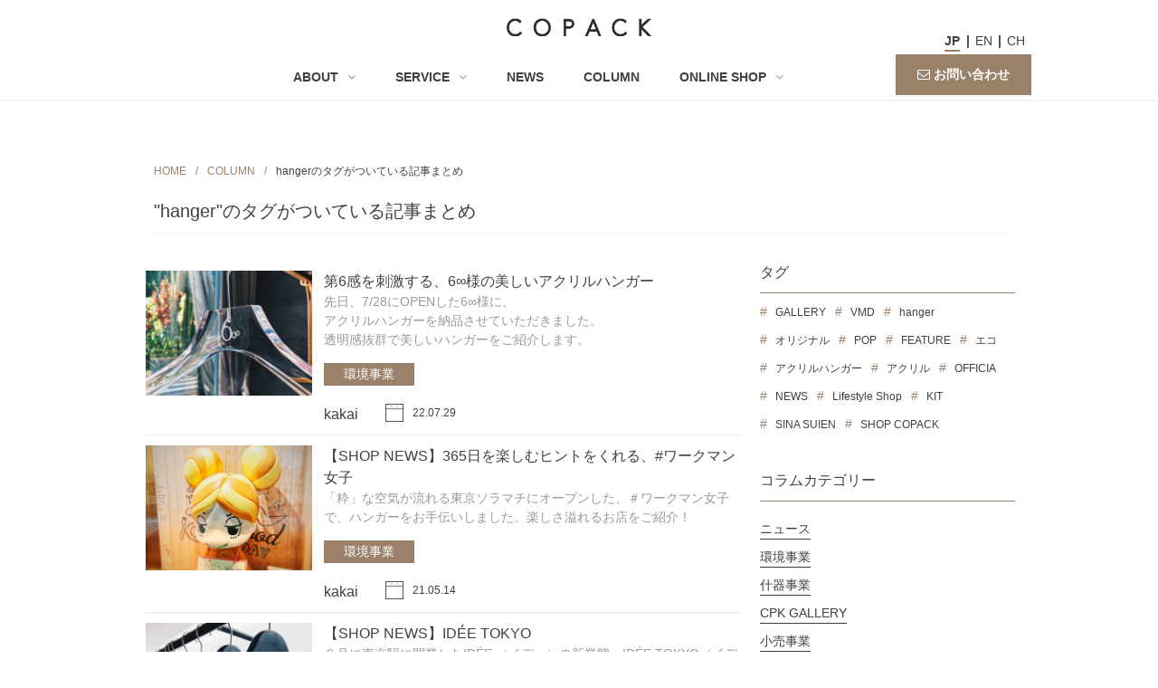

--- FILE ---
content_type: text/html; charset=utf-8
request_url: https://www.copack.co.jp/column/tag/164
body_size: 8055
content:


<!DOCTYPE html>
<html lang="ja">
  
<head>
    <meta charset="UTF-8">
    <title>hangerのタグがついている記事まとめ | 日本コパック株式会社</title>
    <meta http-equiv="X-UA-Compatible" content="IE=edge">
    
  

    

    <meta name="description" content="hangerのタグがついている記事一覧を表示しております。">
    <meta name="keywords" content="">
    <meta property="og:title" content="hangerのタグがついている記事まとめ | 日本コパック株式会社">
    <meta property="og:type" content="website">
    <meta property="og:url" content="https://www.copack.co.jp/column/tag/164/page/1">
    <meta property="og:image" content="https://do82yk96miv92.cloudfront.net/wp-content/uploads/2018/04/default_thumbnail.jpg">
    <meta property="og:site_name" content="日本コパック株式会社">
    <meta property="og:description" content="hangerのタグがついている記事一覧を表示しております。">
    <meta name="twitter:card" content="summary_large_image">
    <meta name="twitter:site" content="@Twitter">
    <meta name="twitter:title" content="hangerのタグがついている記事まとめ | 日本コパック株式会社">
    <meta name="twitter:url" content="https://www.copack.co.jp/column/tag/164/page/1">
    <meta name="twitter:description" content="hangerのタグがついている記事一覧を表示しております。">
    <meta name="twitter:image" content="https://do82yk96miv92.cloudfront.net/wp-content/uploads/2018/04/default_thumbnail.jpg">
    <link rel="icon" href="/assets/images/common/favicon.ico">
    <link href="/assets/images/common/favicon-16x16.png" rel="icon" sizes="16x16" type="image/png">
    <link href="/assets/images/common/favicon-32x32.png" rel="icon" sizes="32x32" type="image/png">
    <link href="/assets/images/common/favicon-96x96.png" rel="icon" sizes="96x96" type="image/png">
    <link href="/assets/images/common/touchicon-120x120.png" rel="apple-touch-icon">
    <link href="/assets/images/common/touchicon-152x152.png" rel="apple-touch-icon" sizes="152x152">
    <link href="/assets/images/common/touchicon-167x167.png" rel="apple-touch-icon" sizes="167x167">
    <link href="/assets/images/common/touchicon-180x180.png" rel="apple-touch-icon" sizes="180x180">
    <link href="/assets/images/common/touchicon-192x192.png" rel="apple-touch-icon" sizes="192x192">

        <!-- styles -->
    <link rel="stylesheet" type="text/css" href="/assets/node_modules/slick-carousel/slick/slick.css">
    <link rel="stylesheet" type="text/css" href="/assets/node_modules/font-awesome/css/font-awesome.min.css">
    <link rel="stylesheet" type="text/css" href="/assets/node_modules/remodal/dist/remodal.css">
    <link rel="stylesheet" type="text/css" href="/assets/node_modules/remodal/dist/remodal-default-theme.css">
    <link rel="stylesheet" type="text/css" href="/assets/dist/bundle.css">

    <script async src="https://www.googletagmanager.com/gtag/js?id=UA-85535727-2"></script>
    <script>
        window.dataLayer = window.dataLayer || [];
        function gtag(){dataLayer.push(arguments);}
        gtag('js', new Date());

        gtag('config', 'UA-85535727-2');
        gtag('config', 'AW-357359323');
    </script>

    <!-- GA4 -->
    <script async src="https://www.googletagmanager.com/gtag/js?id=G-2PB5SJYDB1"></script>
    <script>
            window.dataLayer = window.dataLayer || [];
            function gtag(){dataLayer.push(arguments);}
            gtag('js', new Date());

            gtag('config', 'G-2PB5SJYDB1');
    </script>

    <script type="text/javascript">
            setTimeout(function(){var a=document.createElement("script");
                var b=document.getElementsByTagName("script")[0];
                a.src=document.location.protocol+"//script.crazyegg.com/pages/scripts/0055/4548.js?"+Math.floor(new Date().getTime()/3600000);
                a.async=true;a.type="text/javascript";b.parentNode.insertBefore(a,b)}, 1);
    </script>

    
    
      <style type="text/css">
        
			.theme-article-color a {
    color: #9b806a !important;
}
.customize-support .partition-banners{
	margin: 0 !important;
	padding: 0 !important;
}
.customize-support .partition-banners li {
	display: none;
}
.customize-support .partition-banners::after {
	display: block;
	content: 'ショートコードが入ります';
	height: 50px;
	width: 100%;
	line-height: 50px;
	text-align: center;
	color: #a9a9a9;
	background-color: blue;
}		
      </style>
    
  

    <script id='sc_access_analysis' src='https://sales-crowd.jp/js/sc-web-access-analysis.js' data-token='8cd8d77659691991d56c5a7f0168cdffdb10d41785e0a064b0bd3ce0a2aad3eb'></script>
</head>
  <body>
    
<header>
    
    <div class="header-inner">
        <div id="menu" class="menu pc-none">
            <span class="bar top"></span>
            <span class="bar middle"></span>
            <span class="bar bottom"></span>
        </div>
        <h1 class="logo">
            
<a href="/">
    <img src="/assets/images/common/header-logo.png" srcset="/assets/images/common/header-logo@2x.png 2x, /assets/images/common/header-logo@2x.png 3x" alt="COPACK">
</a>
        </h1>
        <div class="sns pc-none">
            <a class="contact-link" href="/contact">
                <img src="/assets/images/common/contact_icon.png" alt="CONTACT">
            </a>
        </div>
    </div>
</header>
    

  <nav id="navigation">

    <!-- モバイルメニュー -->
    <ul id="spNav" class="sp-nav pc-none">
      <li>
        <div class="menu-item">
          <p>ABOUT</p>
          <span class="menu-detail">
            <span class="first"></span>
            <span class="last"></span>
          </span>
        </div>
        <ul class="menu-detail-list">
          <li>
            <p>会社概要</p>
            <a href="/about/about_us"></a>
          </li>
          <li>
            <p>沿革</p>
            <a href="/about/history"></a>
          </li>
          <li>
            <p>コンセプト</p>
            <a href="/about/concept"></a>
          </li>
          <li>
            <p>採用情報</p>
            <a href="/about/recruit"></a>
          </li>
          <li>
            <p>アクセス</p>
            <a href="/about/access"></a>
          </li>
        </ul>
      </li>
      <li>
        <div class="menu-item">
          <p>SERVICE</p>
          <span class="menu-detail">
            <span class="first"></span>
            <span class="last"></span>
          </span>
        </div>
        <ul class="menu-detail-list">
          <li>
            <p>環境事業</p>
            <a href="/project-environment"></a>
          </li>
          <li>
            <p>什器事業</p>
            <a href="/project-furniture"></a>
          </li>
          <li>
            <p>小売事業</p>
            <a href="/project-retail"></a>
          </li>
          <li>
            <p>CPK GALLERY</p>
            <a href="/project-gallery"></a>
          </li>
        </ul>
      </li>
      <li>
        <div class="menu-item">
          <p>NEWS</p>
          <a href="/column/category/197"></a>
        </div>
      </li>
      <li>
        <div class="menu-item">
          <p>COLUMN</p>
          <a href="/column/category/1"></a>
        </div>
      </li>
      <li>
        <div class="menu-item">
          <p>ONLINE SHOP</p>
          <span class="menu-detail">
            <span class="first"></span>
            <span class="last"></span>
          </span>
        </div>
        <ul class="menu-detail-list">
          <li>
            <p>SUPPLY COPACK</p>
            <a href="https://supply.copack.co.jp" target="_blank"></a>
          </li>
          <li>
            <p>SHOP COPACK</p>
            <a href="https://shop.copack.co.jp" target="_blank"></a>
          </li>
          <li>
            <p>KIT</p>
            <a href="https://kit.copack.co.jp" target="_blank"></a>
          </li>
          <li>
            <p>ハンガーのながしお</p>
            <a href="https://www.hanger.jp" target="_blank"></a>
          </li>
        </ul>
      </li>
      <li class="nav-language">
        <ul class="language-links">
          <li class="current">
          
<form action="/language/ja" method="POST" class="form-vertical " role="form">
	
            
<input type="hidden" name="default_path" value="/" >
            



	<div class="form-group " >
		
	
	
			
	<button type="submit" >
              JP
            </button>

			
		

	</div>

          
</form>
          </li>
          <li>
          
<form action="/language/en" method="POST" class="form-vertical " role="form">
	
            
<input type="hidden" name="default_path" value="/" >
            



	<div class="form-group " >
		
	
	
			
	<button type="submit" >
              EN
            </button>

			
		

	</div>

          
</form>
          </li>
          <li>
          
<form action="/language/zh" method="POST" class="form-vertical " role="form">
	
            
<input type="hidden" name="default_path" value="/" >
            



	<div class="form-group " >
		
	
	
			
	<button type="submit" >
              CH
            </button>

			
		

	</div>

          
</form>
          </li>
        </ul>
      </li>
      <li>
        <ul class="nav-sns">
          <li>
            <a href="https://www.facebook.com/copackjp/" target="_blank">
              <img src="/assets/images/common/menu-fb.png" alt="Facebook"><span>Facebook</span>
            </a>
          </li>
          <li>
            <a href="https://www.instagram.com/cpk_gallery/" target="_blank">
              <img src="/assets/images/common/menu-insta.png" alt="Instagram"><span>Instagram</span>
            </a>
          </li>
        </ul>
      </li>
    </ul>

    <!-- PCメニュー -->
    <div class="pc-nav-wrapper">
      <div class="pc-nav-inner">
        <div class="pc-nav-block sp-none">
          <ul id="pcNav" class="pc-nav">
            <li class="about">
              ABOUT<i class="fa fa-angle-down" aria-hidden="true"></i>
              <ul class="nav-detail">
                <li>
                  <a href="/about/about_us">
                    会社概要
                  </a>
                </li>
                <li>
                  <a href="/about/history">
                    沿革
                  </a>
                </li>
                <li>
                  <a href="/about/concept">
                    コンセプト
                  </a>
                </li>
                <li>
                  <a href="/about/recruit">
                    採用情報
                  </a>
                </li>
                <li>
                  <a href="/about/access">
                    アクセス
                  </a>
                </li>
              </ul>
            </li>
            <li class="service">
              SERVICE<i class="fa fa-angle-down" aria-hidden="true"></i>
                <ul class="nav-detail">
                  <li>
                    <a href="/project-environment">環境事業</a>
                  </li>
                  <li>
                    <a href="/project-furniture">什器事業</a>
                  </li>
                  <li>
                    <a href="/project-retail">小売事業</a>
                  </li>
                  <li>
                    <a href="/project-gallery">CPK GALLERY</a>
                  </li>
                </ul>
            </li>
            <li>
              <a href="/column/category/197">
                NEWS
              </a>
            </li>
            <li>
              <a href="/column/category/1">
                COLUMN
              </a>
            </li>
            <li class="online-shop">
              ONLINE SHOP<i class="fa fa-angle-down" aria-hidden="true"></i>
              <ul class="nav-detail">
                <li>
                  <a href="https://supply.copack.co.jp" target="_blank">SUPPLY COPACK</a>
                </li>
                <li>
                  <a href="https://shop.copack.co.jp" target="_blank">SHOP COPACK</a>
                </li>
                <li>
                  <a href="https://kit.copack.co.jp" target="_blank">KIT</a>
                </li>
                <li>
                  <a href="https://www.hanger.jp" target="_blank">ハンガーのながしお</a>
                </li>
              </ul>
            </li>
          </ul>
          <ul class="nav-links">
            <li>
              <ul class="language-links">
                <li>
                
<form action="/language/zh" method="POST" class="form-vertical " role="form">
	
                  
<input type="hidden" name="default_path" value="/" >
                  



	<div class="form-group " >
		
	
	
			
	<button type="submit" >
                    CH
                  </button>

			
		

	</div>

                
</form>
                </li>
                <li>
                
<form action="/language/en" method="POST" class="form-vertical " role="form">
	
                  
<input type="hidden" name="default_path" value="/" >
                  



	<div class="form-group " >
		
	
	
			
	<button type="submit" >
                    EN
                  </button>

			
		

	</div>

                
</form>
                </li>
                <li class="current">
                
<form action="/language/ja" method="POST" class="form-vertical " role="form">
	
                  
<input type="hidden" name="default_path" value="/" >
                  



	<div class="form-group " >
		
	
	
			
	<button type="submit" >
                    JP
                  </button>

			
		

	</div>

                
</form>
                </li>
              </ul>
            </li>
            <li>
              <a href="/contact" class="contact-link">
                <span>
                  <i class="fa fa-envelope-o" aria-hidden="true"></i>
                  お問い合わせ
                </span>
              </a>
            </li>
          </ul>
        </div>
      </div>
    </div>
    <div id="menuBg" class="menu-bg"></div>
  </nav>

    
    <main>
        <div class="column-list-container">
            
<ul class="breadcrumb sp-none">
  
    
      
        <li><a class="theme-color" href="/">HOME</a></li>
      
    
      
        <li><a class="theme-color" href="/column">COLUMN</a></li>
      
    
      
        <li>hangerのタグがついている記事まとめ</li>
      
    
  
</ul>
            <div class="caption-block tag container">
                <h1>&quot;hanger&quot;のタグがついている記事まとめ</h1>
            </div>
            <div class="column-list-inner">
                    <!-- コラム一覧 -->
                <div class="column-list-wrapper">
                    
<ul class="article-list">
  
    <li>
      <div class="thumbnail" style="background-image: url('https://do82yk96miv92.cloudfront.net/wp-content/uploads/2022/07/blog_600_shop6-768x770.jpeg')"></div>
    <div class="list-item">
      <div class="list-item-date pc-none">
        <img class="calendar" src="/assets/hanasake-column-design/assets/images/calendar.png">
        <span>22.07.29</span>
      </div>
      <h3>第6感を刺激する、6∞様の美しいアクリルハンガー</h3>
      <div class="text sp-none">
      <p>先日、7/28にOPENした6∞様に、<br />
アクリルハンガーを納品させていただきました。</p>
<p>透明感抜群で美しいハンガーをご紹介します。</p>

      </div>
      
        <a class="category-mark theme-bg-color" href="/column/category/13">
        環境事業
        </a>
      
      <div class="item-info">
        
          <p class="author">kakai</p>
        
      <div class="list-item-date sp-none">
        <img class="calendar" src="/assets/hanasake-column-design/assets/images/calendar.png">
        <span>22.07.29</span>
      </div>
      </div>
    </div>
      <a href="/column/4150"></a>
    </li>
  
    <li>
      <div class="thumbnail" style="background-image: url('https://do82yk96miv92.cloudfront.net/wp-content/uploads/2021/05/ワークマン女子15-768x761.jpg')"></div>
    <div class="list-item">
      <div class="list-item-date pc-none">
        <img class="calendar" src="/assets/hanasake-column-design/assets/images/calendar.png">
        <span>21.05.14</span>
      </div>
      <h3>【SHOP NEWS】365日を楽しむヒントをくれる、#ワークマン女子</h3>
      <div class="text sp-none">
      <p>「粋」な空気が流れる東京ソラマチにオープンした、＃ワークマン女子で、ハンガーをお手伝いしました。楽しさ溢れるお店をご紹介！</p>

      </div>
      
        <a class="category-mark theme-bg-color" href="/column/category/13">
        環境事業
        </a>
      
      <div class="item-info">
        
          <p class="author">kakai</p>
        
      <div class="list-item-date sp-none">
        <img class="calendar" src="/assets/hanasake-column-design/assets/images/calendar.png">
        <span>21.05.14</span>
      </div>
      </div>
    </div>
      <a href="/column/3562"></a>
    </li>
  
    <li>
      <div class="thumbnail" style="background-image: url('https://do82yk96miv92.cloudfront.net/wp-content/uploads/2020/10/749B3592-8EA1-47BD-ADF4-10E012B9D634-5E539EC3-823E-4D92-9E34-F027ECFA104E-768x768.jpg')"></div>
    <div class="list-item">
      <div class="list-item-date pc-none">
        <img class="calendar" src="/assets/hanasake-column-design/assets/images/calendar.png">
        <span>20.10.15</span>
      </div>
      <h3>【SHOP NEWS】IDÉE TOKYO</h3>
      <div class="text sp-none">
      <p>８月に東京駅に開業したIDÉE （イデー）の新業態、IDÉE TOKYO（イデートウキョウ）。こちらで、ハンガー・備品のお手伝いをさせていただきました。アクセス抜群で洗練された店内をご紹介します。</p>

      </div>
      
        <a class="category-mark theme-bg-color" href="/column/category/15">
        什器事業
        </a>
      
      <div class="item-info">
        
          <p class="author">kakai</p>
        
      <div class="list-item-date sp-none">
        <img class="calendar" src="/assets/hanasake-column-design/assets/images/calendar.png">
        <span>20.10.15</span>
      </div>
      </div>
    </div>
      <a href="/column/3413"></a>
    </li>
  
    <li>
      <div class="thumbnail" style="background-image: url('https://do82yk96miv92.cloudfront.net/wp-content/uploads/2020/09/シティショップ店内-3-768x740.jpg')"></div>
    <div class="list-item">
      <div class="list-item-date pc-none">
        <img class="calendar" src="/assets/hanasake-column-design/assets/images/calendar.png">
        <span>20.09.08</span>
      </div>
      <h3>【SHOP NEWS】CITY SHOP のクリーンなカラーアクリルハンガー</h3>
      <div class="text sp-none">
      <p>都会の女性に向けたセレクトショップ、CITY SHOP（シティショップ）様にて、新しくお手伝いさせていただいたアクリルハンガーをご紹介。渋谷の旗艦店をレポートしてきました！</p>

      </div>
      
        <a class="category-mark theme-bg-color" href="/column/category/15">
        什器事業
        </a>
      
      <div class="item-info">
        
          <p class="author">kakai</p>
        
      <div class="list-item-date sp-none">
        <img class="calendar" src="/assets/hanasake-column-design/assets/images/calendar.png">
        <span>20.09.08</span>
      </div>
      </div>
    </div>
      <a href="/column/3357"></a>
    </li>
  
    <li>
      <div class="thumbnail" style="background-image: url('https://do82yk96miv92.cloudfront.net/wp-content/uploads/2020/08/オッシュマンズ原宿店_外観-768x772.jpg')"></div>
    <div class="list-item">
      <div class="list-item-date pc-none">
        <img class="calendar" src="/assets/hanasake-column-design/assets/images/calendar.png">
        <span>20.08.12</span>
      </div>
      <h3>【SHOP NEWS】更にパワーアップして戻ってきた、オッシュマンズ原宿店様</h3>
      <div class="text sp-none">
      <p>先月6月9日に開業した話題のスポット、WITH HARAJUKU。ここにOPENしたオッシュマンズ様にて、ハンガーとマネキンのお手伝いをさせていただきました。<br />
素敵な店内と、こだわりのハンガー＆マネキンをご紹介します。</p>

      </div>
      
        <a class="category-mark theme-bg-color" href="/column/category/15">
        什器事業
        </a>
      
      <div class="item-info">
        
          <p class="author">kakai</p>
        
      <div class="list-item-date sp-none">
        <img class="calendar" src="/assets/hanasake-column-design/assets/images/calendar.png">
        <span>20.08.12</span>
      </div>
      </div>
    </div>
      <a href="/column/3291"></a>
    </li>
  
    <li>
      <div class="thumbnail" style="background-image: url('https://do82yk96miv92.cloudfront.net/wp-content/uploads/2020/06/集成材_ビーチとゴム-768x768.jpg')"></div>
    <div class="list-item">
      <div class="list-item-date pc-none">
        <img class="calendar" src="/assets/hanasake-column-design/assets/images/calendar.png">
        <span>20.06.22</span>
      </div>
      <h3>端材を捨てずにアップサイクル。「寄木ハンガー」で人も服も心地よく</h3>
      <div class="text sp-none">
      <p>木を無駄にしたくない。そんな想いから生まれたハンガー、「YOSEGIシリーズ」。<br />
什器製作などで出た“端材”を集め、ハンガーにリメイクした商品です。サスティナブルなハンガー、「YOSEGIシリーズ」の魅力をご紹介します。</p>

      </div>
      
        <a class="category-mark theme-bg-color" href="/column/category/13">
        環境事業
        </a>
      
      <div class="item-info">
        
          <p class="author">kakai</p>
        
      <div class="list-item-date sp-none">
        <img class="calendar" src="/assets/hanasake-column-design/assets/images/calendar.png">
        <span>20.06.22</span>
      </div>
      </div>
    </div>
      <a href="/column/3188"></a>
    </li>
  
    <li>
      <div class="thumbnail" style="background-image: url('https://do82yk96miv92.cloudfront.net/wp-content/uploads/2020/06/S__95019035.jpg')"></div>
    <div class="list-item">
      <div class="list-item-date pc-none">
        <img class="calendar" src="/assets/hanasake-column-design/assets/images/calendar.png">
        <span>20.06.09</span>
      </div>
      <h3>ハンガーへのロゴの印刷方法と種類がわかる</h3>
      <div class="text sp-none">
      <p>ハンガーにロゴを印刷するときの方法をまとめました。</p>

      </div>
      
        <a class="category-mark theme-bg-color" href="/column/category/13">
        環境事業
        </a>
      
      <div class="item-info">
        
          <p class="author">kakai</p>
        
      <div class="list-item-date sp-none">
        <img class="calendar" src="/assets/hanasake-column-design/assets/images/calendar.png">
        <span>20.06.09</span>
      </div>
      </div>
    </div>
      <a href="/column/3085"></a>
    </li>
  
    <li>
      <div class="thumbnail" style="background-image: url('https://do82yk96miv92.cloudfront.net/wp-content/uploads/2020/04/A3F56F46-F447-47C5-9F4D-D1E3E3CF78AC-768x613.jpg')"></div>
    <div class="list-item">
      <div class="list-item-date pc-none">
        <img class="calendar" src="/assets/hanasake-column-design/assets/images/calendar.png">
        <span>20.05.13</span>
      </div>
      <h3>水着のディスプレイ、今年はどうする？　水着用ハンガーの選び方</h3>
      <div class="text sp-none">
      <p>水着ハンガーの選び方がわからない…。そんなお困りの皆様の為におすすめの水着ハンガーについてまとめてみました。</p>

      </div>
      
        <a class="category-mark theme-bg-color" href="/column/category/15">
        什器事業
        </a>
      
      <div class="item-info">
        
          <p class="author">kakai</p>
        
      <div class="list-item-date sp-none">
        <img class="calendar" src="/assets/hanasake-column-design/assets/images/calendar.png">
        <span>20.05.13</span>
      </div>
      </div>
    </div>
      <a href="/column/3037"></a>
    </li>
  
    <li>
      <div class="thumbnail" style="background-image: url('https://do82yk96miv92.cloudfront.net/wp-content/uploads/2019/05/main-visual_A-1-768x512.jpg')"></div>
    <div class="list-item">
      <div class="list-item-date pc-none">
        <img class="calendar" src="/assets/hanasake-column-design/assets/images/calendar.png">
        <span>19.05.29</span>
      </div>
      <h3>URIK （ユリック）｜「“身に着けること”をもっと楽しくする」プロダクトブランド発表</h3>
      <div class="text sp-none">
      <p>URIKのプロダクト第一弾は、服をキレイに保つために欠かせない「ハンガー」。従来のイメージを一新するプラスチックハンガーをつくりました。</p>

      </div>
      
        <a class="category-mark theme-bg-color" href="/column/category/255">
        小売事業
        </a>
      
      <div class="item-info">
        
          <p class="author">furukawa</p>
        
      <div class="list-item-date sp-none">
        <img class="calendar" src="/assets/hanasake-column-design/assets/images/calendar.png">
        <span>19.05.29</span>
      </div>
      </div>
    </div>
      <a href="/column/2596"></a>
    </li>
  
    <li>
      <div class="thumbnail" style="background-image: url('https://do82yk96miv92.cloudfront.net/wp-content/uploads/2018/11/002-768x619.jpg')"></div>
    <div class="list-item">
      <div class="list-item-date pc-none">
        <img class="calendar" src="/assets/hanasake-column-design/assets/images/calendar.png">
        <span>19.02.05</span>
      </div>
      <h3>耐久性・高級感・価格を兼ね添えたハンガー [HPseries]を発売</h3>
      <div class="text sp-none">
      <p>ハンガーの劣化に悩んでいる方必見！！耐久性・高級感を両立したハンガーは、アパレル店舗はもちろん、ホテル・ジム・オフィスにも最適です。<br />
HPseriesがこれまでのハンガーのイメージを覆します。</p>

      </div>
      
        <a class="category-mark theme-bg-color" href="/column/category/13">
        環境事業
        </a>
      
      <div class="item-info">
        
          <p class="author">furukawa</p>
        
      <div class="list-item-date sp-none">
        <img class="calendar" src="/assets/hanasake-column-design/assets/images/calendar.png">
        <span>19.02.05</span>
      </div>
      </div>
    </div>
      <a href="/column/2128"></a>
    </li>
  
</ul>
                        <!-- ページネーション -->
                    

  
  
  

                    
<ul class="pagination sp-none theme-pagination-color">
  
    
    
      
        <li>
          <span class='page-numbers current'>1</span>
        </li>
      
    
    
  
</ul>
                </div>
                    <!-- サイドバー -->
                
<div class="column-list-navigation">
    <ul>
        <li class="tags-section nav-item">
            <h2 class="nav-h2">タグ</h2>
            <ul class="container theme-border-color">
                
                    <li class="theme-color">
                        <a class="theme-hover-color" href="/column/tag/121">GALLERY</a>
                    </li>
                
                    <li class="theme-color">
                        <a class="theme-hover-color" href="/column/tag/45">VMD</a>
                    </li>
                
                    <li class="theme-color">
                        <a class="theme-hover-color" href="/column/tag/164">hanger</a>
                    </li>
                
                    <li class="theme-color">
                        <a class="theme-hover-color" href="/column/tag/23">オリジナル</a>
                    </li>
                
                    <li class="theme-color">
                        <a class="theme-hover-color" href="/column/tag/17">POP</a>
                    </li>
                
                    <li class="theme-color">
                        <a class="theme-hover-color" href="/column/tag/122">FEATURE</a>
                    </li>
                
                    <li class="theme-color">
                        <a class="theme-hover-color" href="/column/tag/81">エコ</a>
                    </li>
                
                    <li class="theme-color">
                        <a class="theme-hover-color" href="/column/tag/30">アクリルハンガー</a>
                    </li>
                
                    <li class="theme-color">
                        <a class="theme-hover-color" href="/column/tag/36">アクリル</a>
                    </li>
                
                    <li class="theme-color">
                        <a class="theme-hover-color" href="/column/tag/195">OFFICIA</a>
                    </li>
                
                    <li class="theme-color">
                        <a class="theme-hover-color" href="/column/tag/252">NEWS</a>
                    </li>
                
                    <li class="theme-color">
                        <a class="theme-hover-color" href="/column/tag/59">Lifestyle Shop</a>
                    </li>
                
                    <li class="theme-color">
                        <a class="theme-hover-color" href="/column/tag/247">KIT</a>
                    </li>
                
                    <li class="theme-color">
                        <a class="theme-hover-color" href="/column/tag/131">SINA SUIEN</a>
                    </li>
                
                    <li class="theme-color">
                        <a class="theme-hover-color" href="/column/tag/129">SHOP COPACK</a>
                    </li>
                
            </ul>
        </li>
        <li class="category-list-section nav-item">
            <h2 class="nav-h2">コラムカテゴリー</h2>
            <ul class="container theme-border-color">
                
                    <li>
                        <a class="theme-hover-color" href="/column/category/197">ニュース</a>
                    </li>
                
                    <li>
                        <a class="theme-hover-color" href="/column/category/13">環境事業</a>
                    </li>
                
                    <li>
                        <a class="theme-hover-color" href="/column/category/15">什器事業</a>
                    </li>
                
                    <li>
                        <a class="theme-hover-color" href="/column/category/127">CPK GALLERY</a>
                    </li>
                
                    <li>
                        <a class="theme-hover-color" href="/column/category/255">小売事業</a>
                    </li>
                
                    <li>
                        <a class="theme-hover-color" href="/column/category/28">その他</a>
                    </li>
                
            </ul>
        </li>
        
        
    </ul>
</div>
            </div>
        </div>
    </main>

    

  <footer>
    <div class="footer-wrapper pc-none">
      <div class="footer-inner">
        <a href="/">
          <img alt="COPACK" src="/assets/images/common/footer-logo.png" srcset="/assets/images/common/footer-logo@2x.png 2x, /assets/images/common/footer-logo@3x.png 3x">
        </a>
        <ul class="footer-sns">
          <li class="item-fb">
            <a href="https://www.facebook.com/copackjp/" target="_blank">
              <img src="/assets/images/common/footer_icon_fb.png" alt="Facebook">
            </a>
          </li>
          <li class="item-insta">
            <a href="https://www.instagram.com/cpk_gallery/" target="_blank">
              <img src="/assets/images/common/footer_icon_insta.png" alt="Instagram">
            </a>
          </li>
        </ul>
      </div>
      <ul class="footer-links">
        <li>
          <a href="/contact">お問い合わせ</a>
        </li>
        <li>
          <a href="/privacy">プライバシーポリシー</a>
        </li>
        <li class="language-block">
          <p>LANGUAGE</p>
          <ul>
            <li class="current">
            
<form action="/language/ja" method="POST" class="form-vertical " role="form">
	
              
<input type="hidden" name="default_path" value="/" >
              



	<div class="form-group " >
		
	
	
			
	<button type="submit" >
                JP
              </button>

			
		

	</div>

            
</form>
            </li>
            <li>
            
<form action="/language/en" method="POST" class="form-vertical " role="form">
	
              
<input type="hidden" name="default_path" value="/" >
              



	<div class="form-group " >
		
	
	
			
	<button type="submit" >
                EN
              </button>

			
		

	</div>

            
</form>
            </li>
            <li>
            
<form action="/language/zh" method="POST" class="form-vertical " role="form">
	
              
<input type="hidden" name="default_path" value="/" >
              



	<div class="form-group " >
		
	
	
			
	<button type="submit" >
                CH
              </button>

			
		

	</div>

            
</form>
            </li>
          </ul>
        </li>
      </ul>
      <div class="copyright-block">
        <p>Copyright(C) Nippon Copack Inc. All Rights Reserved.</p>
      </div>
    </div>
    <div class="footer-wrapper sp-none">
      <div class="menu-block">
        <div class="footer-content">
          <img alt="COPACK" src="/assets/images/common/footer-logo.png" srcset="/assets/images/common/footer-logo@2x.png 2x, /assets/images/common/footer-logo@3x.png 3x">
          <ul class="footer-sns">
            <li>
              <a href="https://www.facebook.com/copackjp/" target="_blank">
                <img src="/assets/images/common/footer-fb.png" alt="Facebook">
              </a>
            </li>
            <li>
              <a href="https://www.instagram.com/cpk_gallery/" target="_blank">
                <img src="/assets/images/common/footer-insta.png" alt="Instagram">
              </a>
            </li>
          </ul>
        </div>
        <ul class="footer-menus">
          <li class="item-about">
            <ul>
              <li>ABOUT</li>
              <li>
                <a href="/about/about_us">会社概要</a>
              </li>
              <li>
                <a href="/about/history">沿革</a>
              </li>
              <li>
                <a href="/about/concept">コンセプト</a>
              </li>
              <li>
                <a href="/about/recruit">採用情報</a>
              </li>
              <li>
                <a href="/about/access">アクセス</a>
              </li>
            </ul>
          </li>
          <li class="item-projects">
            <ul>
              <li>SERVICES</li>
              <li>
                <a href="/project-environment">環境事業</a>
              </li>
              <li>
                <a href="/project-furniture">什器事業</a>
              </li>
              <li>
                <a href="/project-retail">小売事業</a>
              </li>
              <li>
                <a href="/project-gallery">CPK GALLERY</a>
              </li>
            </ul>
          </li>
          <li class="item-product">
            <ul>
              <li>ONLINE SHOP</li>
              <li>
                <a href="https://supply.copack.co.jp" target="_blank">SUPPLY COPACK</a>
              </li>
              <li>
                <a href="https://shop.copack.co.jp" target="_blank">SHOP COPACK</a>
              </li>
              <li>
                <a href="https://kit.copack.co.jp" target="_blank">KIT</a>
              </li>
              <li>
                <a href="https://www.hanger.jp" target="_blank">ハンガーのながしお</a>
              </li>
            </ul>
          </li>
          <li class="item-contact">
            <ul>
              <li>CONTACT</li>
              <li>
                <a href="/contact">お問合わせ</a>
              </li>
              <li>
                <a href="/privacy">プライバシーポリシー</a>
              </li>
            </ul>
          </li>
          <li class="item-language">
            <p>LANGUAGE</p>
            <ul>
              <li class="current">
              
<form action="/language/ja" method="POST" class="form-vertical " role="form">
	
                
<input type="hidden" name="default_path" value="/" >
                



	<div class="form-group " >
		
	
	
			
	<button type="submit" >
                  JP
                </button>

			
		

	</div>

              
</form>
              </li>
              <li>
              
<form action="/language/en" method="POST" class="form-vertical " role="form">
	
                
<input type="hidden" name="default_path" value="/" >
                



	<div class="form-group " >
		
	
	
			
	<button type="submit" >
                  EN
                </button>

			
		

	</div>

              
</form>
              </li>
              <li>
              
<form action="/language/zh" method="POST" class="form-vertical " role="form">
	
                
<input type="hidden" name="default_path" value="/" >
                



	<div class="form-group " >
		
	
	
			
	<button type="submit" >
                  CH
                </button>

			
		

	</div>

              
</form>
              </li>
            </ul>
          </li>
        </ul>
      </div>
      <div class="copyright-block">
        <p>Copyright(C) Nippon Copack Inc. All Rights Reserved.</p>
      </div>
    </div>
  </footer>

    

<!-- scripts -->
<script type="text/javascript" src="/assets/node_modules/jquery/dist/jquery.min.js"></script>
<script type="text/javascript" src="/assets/node_modules/slick-carousel/slick/slick.min.js"></script>
<script type="text/javascript" src="/assets/node_modules/remodal/dist/remodal.min.js"></script>
<script type="text/javascript" src="/assets/dist/bundle.js"></script>
<script type="text/javascript"> changeThumbnailHeights(4, 3); </script>

    
  </body>
</html>

--- FILE ---
content_type: text/css; charset=utf-8
request_url: https://www.copack.co.jp/assets/dist/bundle.css
body_size: 26085
content:
/*!
 * ress.css • v1.2.2
 * MIT License
 * github.com/filipelinhares/ress
 */html{-webkit-text-size-adjust:100%;box-sizing:border-box;overflow-y:scroll}*,:after,:before{background-repeat:no-repeat;box-sizing:inherit}:after,:before{text-decoration:inherit;vertical-align:inherit}*{margin:0;padding:0}audio:not([controls]){display:none;height:0}hr{overflow:visible}article,aside,details,figcaption,figure,footer,header,main,menu,nav,section,summary{display:block}summary{display:list-item}small{font-size:80%}[hidden],template{display:none}abbr[title]{border-bottom:1px dotted;text-decoration:none}a{-webkit-text-decoration-skip:objects;background-color:transparent}a:active,a:hover{outline-width:0}code,kbd,pre,samp{font-family:monospace,monospace}b,strong{font-weight:bolder}dfn{font-style:italic}mark{background-color:#ff0;color:#000}sub,sup{font-size:75%;line-height:0;position:relative;vertical-align:baseline}sub{bottom:-.25em}sup{top:-.5em}input{border-radius:0}[role=button],[type=button],[type=reset],[type=submit],button{cursor:pointer}[disabled]{cursor:default}[type=number]{width:auto}[type=search]::-webkit-search-cancel-button,[type=search]::-webkit-search-decoration{-webkit-appearance:none}textarea{overflow:auto;resize:vertical}button,input,optgroup,select,textarea{font:inherit}optgroup{font-weight:700}button{overflow:visible}[type=button]::-moz-focus-inner,[type=reset]::-moz-focus-inner,[type=submit]::-moz-focus-inner,button::-moz-focus-inner{border-style:0;padding:0}[type=button]::-moz-focus-inner,[type=reset]::-moz-focus-inner,[type=submit]::-moz-focus-inner,button:-moz-focusring{outline:1px dotted ButtonText}[type=reset],[type=submit],button,html [type=button]{-webkit-appearance:button}button,select{text-transform:none}button,input,select,textarea{background-color:transparent;border-style:none;color:inherit}select{-moz-appearance:none;-webkit-appearance:none}select::-ms-expand{display:none}select::-ms-value{color:currentColor}legend{color:inherit;display:table;max-width:100%;white-space:normal}::-webkit-file-upload-button{-webkit-appearance:button;font:inherit}[type=search]{-webkit-appearance:textfield;outline-offset:-2px}img{border-style:none}progress{vertical-align:baseline}svg:not(:root){overflow:hidden}audio,canvas,progress,video{display:inline-block}@media screen{[hidden~=screen]{display:inherit}[hidden~=screen]:not(:active):not(:focus):not(:target){clip:rect(0 0 0 0)!important;position:absolute!important}}[aria-busy=true]{cursor:progress}[aria-controls]{cursor:pointer}[aria-disabled]{cursor:default}::-moz-selection{background-color:#b3d4fc;color:#000;text-shadow:none}::selection{background-color:#b3d4fc;color:#000;text-shadow:none}.sp-none{display:none}body,html{height:100%;margin:0;padding:0}html{font-size:62.5%}body{-webkit-font-smoothing:antialiased;-moz-osx-font-smoothing:grayscale;color:#404040;font-family:游ゴシック体,YuGothic,游ゴシック,Yu Gothic,Meiryo,メイリオ,sans-serif;font-size:1.6rem;font-weight:500;line-height:1.5;min-width:320px}h1,h2,h3,h4,h5{color:#404040;font-size:1rem;font-weight:400}img{width:100%}ul{list-style-type:none}a{color:#404040;text-decoration:none}.page-title{font-size:2.4rem;font-weight:400;letter-spacing:.2rem;padding:4rem 0;text-align:center}.youtube-block{padding-top:56.25%;position:relative;width:100%}.youtube-block iframe{height:100%!important;position:absolute;right:0;top:0;width:100%!important}.breadcrumb{margin:3rem 3% 2rem;width:94%}.breadcrumb:after{clear:both;content:"";display:block}.breadcrumb li{float:left;font-size:1.2rem;letter-spacing:0;margin-left:1rem}.breadcrumb li:first-of-type{margin:0}.breadcrumb li a:after{content:"/";margin-left:1rem}.list-item-date{font-size:1.2rem;margin-bottom:.5rem}.list-item-date img{display:block;float:left;height:2rem;margin-right:1rem;width:auto}.list-item-date span{height:2rem;line-height:2rem}.page-link{background-color:#f2f2f2;border-bottom:1px solid gray;border-top:1px solid gray;height:4rem;margin:2rem 0 0;position:relative}.page-link:after{clear:both;content:"";display:block}.page-link a,.page-link span{height:100%;line-height:4rem}.page-link a{display:block;float:left;width:47%}.page-link a:first-of-type{text-align:right}.page-link a:last-of-type{text-align:left}.page-link span{display:block;float:left;text-align:center;width:6%}.page-link i{bottom:0;color:#999;height:1.6rem;margin:auto;position:absolute;top:0;width:1.6rem}.page-link i.fa-chevron-left{left:1rem}.page-link i.fa-chevron-right{right:1rem}.page-link.single a{text-align:center;width:100%}.google-map{height:0;overflow:hidden;padding-bottom:56.25%;padding-top:30px;position:relative}.google-map embed,.google-map iframe,.google-map object{height:100%;left:0;position:absolute;top:0;width:100%}@media (min-width:600px){html{font-size:100%}}@media (min-width:769px){html{font-size:62.5%}.sp-none{display:block}.pc-none{display:none}.page-title{font-size:2rem;font-weight:700}.breadcrumb{margin:2rem 3%}.list-item-date{margin:0;overflow:hidden}.list-item-date img{height:2rem}.list-item-date span{height:2rem;line-height:2rem}ul.pagination{text-align:center}ul.pagination li{border:none;display:inline-block;font-size:1.6rem;margin:0;padding:1rem 1.5rem}ul.pagination li i{color:#999;font-size:2rem}}header{background-color:blue}header .logo{color:#a9a9a9;font-size:2.4rem;padding:2rem 0;text-align:center}footer{background-color:blue}footer p{color:#a9a9a9;font-size:2.4rem;padding:2rem 0;text-align:center}.top-wrapper,.top-wrapper li{position:relative}.top-wrapper img{display:block}.top-wrapper .img-title{background:linear-gradient(transparent,rgba(1,1,1,.8));bottom:0;height:8rem;padding:1rem 3%;position:absolute;width:100%}.top-wrapper .img-title .img-title-inner{height:100%;overflow:hidden;position:relative;width:100%}.top-wrapper .img-title .img-title-inner span{bottom:0;color:#fff;font-size:2rem;height:100%;line-height:3rem;position:absolute}.tags-section{margin-top:5rem}.tags-section ul{margin-bottom:1rem}.tags-section ul:after{clear:both;content:"";display:block}.tags-section ul li{float:left;margin:1rem 1rem 1rem 0}.tags-section ul li a{line-height:2rem}.tags-section ul li:before{content:"#";margin-right:.5rem}div.thumbnail{background-position:50%;background-repeat:no-repeat;background-size:cover;width:100%}a.category-mark{color:#fff;display:inline-block;font-size:1.4rem;margin-top:1.5rem;min-width:10rem;padding:.2rem .5rem;position:relative;text-align:center;width:auto;z-index:100}.column-list-container .caption-block{border-bottom:1px solid #f2f2f2;padding-bottom:1rem}.column-list-container .caption-block h1{font-size:2rem;margin:1rem 0}.column-list-container .caption-block.author,.column-list-container .caption-block.tag{padding-bottom:0}.column-list-wrapper ul.article-list li{border-bottom:2px solid #f2f2f2;padding:1rem 0;position:relative}.column-list-wrapper ul.article-list li>a{bottom:0;left:0;position:absolute;right:0;top:0;z-index:99}.column-list-wrapper ul.article-list li:last-of-type{border-bottom:none}.column-list-wrapper ul.article-list li:after{clear:both;content:"";display:block}.column-list-wrapper ul.article-list li div.thumbnail{display:block;float:left;margin-right:.5%;width:49.5%}.column-list-wrapper ul.article-list li div.list-item{float:left;margin-left:.5%;width:49.5%}.column-list-wrapper ul.article-list li div.list-item h3{font-size:1.6rem;line-height:2.4rem;max-height:4.8rem;overflow:hidden}.column-list-wrapper ul.article-list li div.list-item p.author{margin-top:1rem}.column-list-navigation .nav-h2{border-bottom:1px solid gray;border-top:1px solid gray;font-size:2rem;padding:1rem 3%}.column-list-navigation .tags-section ul{margin:2rem auto 4rem}.column-list-navigation .category-list-section ul{margin:3rem auto}.column-list-navigation .category-list-section ul li{margin:1rem 0}.column-list-navigation .category-list-section ul li a{border-bottom:1px solid;color:gray;padding-bottom:.3rem}.column-list-navigation .curator-list-section ul{margin:2rem auto 4rem}.column-list-navigation .curator-list-section ul:after{clear:both;content:"";display:block}.column-list-navigation .curator-list-section ul li{float:left;text-align:center;width:33.3333%}.column-list-navigation .curator-list-section ul li img{height:auto;width:60%}.column-list-navigation .curator-list-section ul li p{overflow:hidden}.column-list-navigation .banner-section{margin:0 3% 1rem;width:94%}.column-container article h3{font-size:1.8rem;font-weight:700}.column-container article h4{font-size:1.6rem;font-weight:700}.column-container article h4:before{content:"|";padding-right:1rem}.column-container article section{margin:2rem auto}.column-container .article-caption{padding-bottom:2rem}.column-container .article-caption .caption-inner h1{font-size:2rem;font-weight:700;padding:0 0 1.5rem}.column-container .article-caption .caption-inner p{padding-bottom:1.5rem}.column-container .article-caption .caption-inner p.sub-caption{color:#999;font-size:1.2rem;font-weight:700;padding:1.5rem 0}.column-container .article-block{border-top:1px solid #f2f2f2}.column-container .article-block .article-body{line-height:2.6rem}.column-container .article-block .article-body h2{background-color:#f7f7f7;color:#555;font-size:1.8rem;font-weight:700;line-height:4rem;margin:1rem 0;padding-left:1rem;position:relative}.column-container .article-block .article-body h2:before{background-color:#9b806a;bottom:0;content:"";left:0;margin:auto;position:absolute;top:0;width:.25rem}.column-container .article-block .article-body h3{border-bottom:2px solid;margin:1rem 0;padding-bottom:1rem;padding-left:1rem}.column-container .article-block .article-body h4{color:#404040;font-size:1.6rem;font-weight:700;margin:1rem 0;padding-left:2.5rem;position:relative}.column-container .article-block .article-body h4:before{background-color:#9b806a;border-radius:.5rem;content:"";height:1rem;left:1.5rem;position:absolute;top:1rem;width:1rem}.column-container .article-block .article-body ul{list-style-type:disc;margin-left:2rem;padding-left:1rem}.column-container .article-block .article-body ol{margin-left:2rem;padding-left:1rem}.column-container .article-block .article-body p{padding-left:1rem}.column-container .article-block .article-body a{word-wrap:break-word;color:blue;text-decoration:underline}.column-container .article-block .article-body img{height:auto;width:100%}.column-container .article-block .article-body blockquote{background:#f2f2f2;border:none;font-size:1.6rem;margin:1rem 0;padding:1rem 0;position:relative}.column-container .article-block .article-body blockquote p{margin:0 2% 0 8%;padding:0;width:90%}.column-container .article-block .article-body blockquote:before{color:#ccc;content:"\201C";font-family:Times New Roman;font-size:4.5rem;font-weight:700;left:.5rem;position:absolute;top:1.8rem}.column-container .article-block .article-info .tags-section{font-size:1.4rem}.column-container .article-block .article-info .tags-section ul li{margin:.5rem 1rem .5rem 0}.column-container .article-block .article-info .curator-section:after{clear:both;content:"";display:block}.column-container .article-block .article-info .curator-section img{float:left;height:auto;margin-right:5%;width:20%}.column-container .article-block .article-info .curator-section .curator-profile{overflow:hidden}.column-container .article-block .article-info .curator-section .curator-profile p{margin-bottom:1rem}.column-container .article-block .article-info .next-article{border-bottom:2px solid #f2f2f2;border-top:2px solid #f2f2f2;display:block;font-weight:700;margin-top:3rem;padding:1rem 3%}.column-container .article-block .article-info .next-article:before{content:"次ページ："}.column-container aside{margin-top:3rem}.column-container aside h3{font-size:2rem}ul.column-excerpt-list-container{background-color:#f2f2f2}ul.column-excerpt-list-container li{background-color:#fff;border-bottom:1px solid #f2f2f2;padding:1.5rem 0;position:relative}ul.column-excerpt-list-container li:first-of-type{border-top:1px solid #f2f2f2;margin-top:0}ul.column-excerpt-list-container li .thumbnail{float:left;margin-right:.5%;width:49.5%}ul.column-excerpt-list-container li .list-item{float:left;margin-left:.5%;width:49.5%}ul.column-excerpt-list-container li .list-item h3{font-size:1.6rem}ul.column-excerpt-list-container li .inner-link{bottom:0;left:0;position:absolute;right:0;top:0}@media (min-width:600px){.column-container .article-wrapper .article-block .article-body blockquote p{margin:0 5%;width:90%}}@media (min-width:769px){.column-list-container .category-caption-block{border-top:1px solid #f2f2f2}.column-list-inner{margin:3rem 0}.column-list-inner:after{clear:both;content:"";display:block}.column-list-navigation{float:left;width:30%}.column-list-navigation .nav-item .nav-h2{border:0;font-size:1.6rem;padding:0}.column-list-navigation .nav-item ul{border-top:1px solid;font-size:1.4rem;margin:1rem 0 3rem;padding-top:1rem}.column-list-navigation .nav-item.tags-section{margin-top:0}.column-list-navigation .nav-item.tags-section ul li{margin:0 1rem 1rem 0}.column-list-navigation .nav-item.tags-section ul li a{font-size:1.2rem}.column-list-navigation .nav-item.category-list-section ul li a{color:#404040}.column-list-navigation .nav-item.category-list-section ul li a:hover{border-bottom:none}.column-list-navigation .nav-item.banner-section{margin:0 0 1rem;width:100%}.column-list-wrapper{float:left;width:70%}.column-list-wrapper ul.article-list li div.thumbnail{margin-right:2%;width:28%}.column-list-wrapper ul.article-list li div.list-item{margin:0;width:70%}.column-list-wrapper ul.article-list li div.list-item div.text p{color:#999;font-size:1.4rem}.column-list-wrapper ul.article-list li div.list-item .item-info{margin-top:2rem}.column-list-wrapper ul.article-list li div.list-item .item-info:after{clear:both;content:"";display:block}.column-list-wrapper ul.article-list li div.list-item .item-info p.author{float:left;margin:0 3rem 0 0}.column-container .article-caption:after{clear:both;content:"";display:block}.column-container .article-caption .top-wrapper{float:left;width:25%}.column-container .article-caption .caption-inner{float:left;margin-left:2%;width:73%}.column-container .article-caption .caption-inner h1,.column-container .article-caption .caption-inner p.sub-caption{padding:0 0 1rem}.column-container .article-wrapper:after{clear:both;content:"";display:block}.column-container .article-wrapper .article-block{float:left;margin-right:5%;width:65%}.column-container .article-wrapper .article-block .article-body h2,.column-container .article-wrapper .article-block .article-body h3{margin:2rem 0}.column-container .article-wrapper .article-block .article-body img{margin-right:20%;width:80%}.column-container .article-wrapper .article-block .article-body blockquote p{margin:0 5%;width:90%}.column-container .article-wrapper .article-block .article-info .curator-section img{width:15%}.column-container .article-wrapper .article-block .article-info .next-article{margin:3rem 3% 0;width:94%}.column-container .column-list-wrapper{float:none;width:100%}.column-container .column-list-wrapper ul.article-list:after{clear:both;content:"";display:block}.column-container .column-list-wrapper ul.article-list li{border-bottom:none;float:left;height:10rem;overflow:hidden;width:50%}.column-container .column-list-wrapper ul.article-list li div.thumbnail{margin-right:5%;width:35%}.column-container .column-list-wrapper ul.article-list li div.list-item{margin-right:10%;width:50%}.column-container .column-list-wrapper ul.article-list li div.list-item .item-info,.column-container .column-list-wrapper ul.article-list li div.list-item div.text{display:none}ul.column-excerpt-list-container{background-color:#fff}ul.column-excerpt-list-container li{border:none;float:left;width:25%}ul.column-excerpt-list-container li .inner{margin:0 3%;width:94%}ul.column-excerpt-list-container li .inner .list-item,ul.column-excerpt-list-container li .inner .thumbnail{float:none;margin:0;width:100%}ul.column-excerpt-list-container li .inner .list-item h3{font-weight:700;height:4.8rem;line-height:2.4rem;margin:2rem 0;overflow:hidden}ul.column-excerpt-list-container li .inner .list-item .excerpt-text p{height:9.6rem;overflow:hidden}ul.column-excerpt-list-container li .inner .list-item p{margin-bottom:1rem}ul.column-excerpt-list-container li:first-of-type{border:none}}.news-list-container{padding-bottom:2rem}.news-list-container .news-list-wrapper li{border-bottom:1px solid #f2f2f2;padding:1rem 0;position:relative}.news-list-container .news-list-wrapper li div.thumbnail{display:block;float:left;margin-right:.5%;width:49.5%}.news-list-container .news-list-wrapper li div.list-item{float:left;margin-left:.5%;width:49.5%}.news-list-container .news-list-wrapper li div.list-item h3{font-size:1.6rem}.news-list-container .news-list-wrapper li a{bottom:0;left:0;position:absolute;right:0;top:0}.news-container .news-inner article section{border-bottom:1px solid #f2f2f2;padding-bottom:3rem}.news-container .news-inner article section h1{font-size:1.6rem;margin-bottom:3rem}.news-container .news-inner article section img.news-thumbnail{margin-bottom:1rem}.news-container .news-inner article section p{margin-bottom:2rem}.news-container .news-inner article section a{word-wrap:break-word;border-bottom:1px solid;color:blue}.news-container .news-inner article section img{height:auto;width:100%}.news-container .news-inner article section blockquote{background:#f2f2f2;border:none;font-size:1.6rem;margin:1rem 0;padding:1rem 0;position:relative}.news-container .news-inner article section blockquote p{margin:0 2% 0 8%;width:90%}.news-container .news-inner article section blockquote:before{color:#ccc;content:"\201C";font-family:Times New Roman;font-size:4.5rem;font-weight:700;left:.5rem;position:absolute;top:1.8rem}.news-container .news-inner .list-link{padding:5rem 0;text-align:center}.news-container .news-inner .list-link a{background-color:#404040;color:#fff;display:inline-block;height:4rem;padding:0 2rem;text-align:center}.news-container .news-inner .list-link a span{font-size:1.4rem;letter-spacing:.1rem;line-height:4rem}.news-container .news-inner .list-link a span:before{content:"<";padding-right:1rem}ul.news-excerpt-list-container li{background-color:#f2f2f2;margin:.2rem 0;padding:2rem 0;position:relative}ul.news-excerpt-list-container li .excerpt-list-inner h3{font-size:1.6rem;font-weight:700}ul.news-excerpt-list-container li .excerpt-list-inner .inner-link{bottom:0;left:0;position:absolute;right:0;top:0}@media (min-width:600px){.news-container .news-inner article section blockquote p{margin:0 5%;width:90%}}@media (min-width:769px){.news-list-container .news-list-wrapper ul{margin-bottom:2rem}.news-list-container .news-list-wrapper li{margin-right:3%;position:relative;width:97%}.news-list-container .news-list-wrapper li div.thumbnail{margin-right:2%;width:18%}.news-list-container .news-list-wrapper li div.list-item{margin:0;padding:2rem 0;width:80%}.news-list-container .news-list-wrapper li div.list-item div.text p{color:#999;font-size:1.4rem}.news-list-container .news-list-wrapper li div.list-item img.arrow{bottom:0;margin:auto;position:absolute;right:-3rem;top:0;width:1.5rem}.news-container .news-inner article section h3{margin-bottom:4rem}.news-container .news-inner article section img.news-thumbnail{height:auto;margin:0 25% 4rem;width:50%}.news-container .news-inner article section img{margin-right:20%;width:80%}.news-container .news-inner article section blockquote p{margin:0 5%;width:90%}ul.news-excerpt-list-container li{float:left;margin:0 .5% 2rem;padding:0;width:49%}ul.news-excerpt-list-container li div.excerpt-list-inner{margin:0;padding:.5rem 0;width:100%}ul.news-excerpt-list-container li div.excerpt-list-inner .thumbnail{float:left;margin:1% 2%;width:26%}ul.news-excerpt-list-container li div.excerpt-list-inner .list-item{float:left;margin:1rem 0 0;width:70%}ul.news-excerpt-list-container li div.excerpt-list-inner .list-item h3{font-weight:500}}@font-face{font-family:YuGothicLite;font-weight:500;src:local("YuGothic"),local("Yu Gothic");unicode-range:u+0000-007f}.en-none:lang(en){display:none}.ja-exist:lang(en),.ja-exist:lang(zh){display:none!important}body{position:relative}body:lang(zh){font-family:YuGothicLite,Hiragino Sans GB,Microsoft YaHei,sans-serif;font-weight:500}.see-more,.see-more a,.text-center{text-align:center}.see-more a{background-color:#9b806a;color:#fff;display:inline-block;height:4rem;padding:0 2rem}.see-more a span{font-size:1.4rem;letter-spacing:.1rem;line-height:4rem}.see-more a span:after{content:">";font-size:1.6rem;padding-left:1rem}ul.product-list li{float:left;margin:0 3% 2rem;width:44%}ul.product-list li h3{font-size:1.6rem;height:48px;text-align:center}ul.project-list li{margin-bottom:4rem}ul.project-list li h3{font-size:2rem;margin:.5rem 0}ul.project-list li a{border-bottom:1px solid}.privacy-container h2{font-size:2rem;margin:3rem 0;text-align:center}.privacy-container p{margin-bottom:4rem}.top-image{height:30rem;position:relative}.top-image .top-image-inner{background-color:rgba(79,127,172,.2);bottom:0;left:0;position:absolute;right:0;top:0}#map-canvas{height:400px;width:100%}.partition-banners{list-style-type:none!important;margin-left:0!important}.partition-banners>li{margin-bottom:2rem}.partition-banners>li:last-of-type{margin-bottom:0}.partition-banners>li .banner-inner{align-items:center;background-color:#9b806a;display:flex;justify-content:space-between;padding:1.5rem}.partition-banners>li .banner-inner .img-block{width:20%}.partition-banners>li .banner-inner .img-block img{display:block}.partition-banners>li .banner-inner .banner-title{color:#fff;font-size:1.4rem;width:70%}.partition-banners>li .partition-banner-details{display:none;list-style-type:none!important;margin-left:0!important}.partition-banners>li .partition-banner-details>li{border:1px solid #9b806a;border-bottom:none;box-sizing:border-box}.partition-banners>li .partition-banner-details>li:last-of-type{border-bottom:1px solid #9b806a}.partition-banners>li .partition-banner-details>li a{color:#9b806a;display:block;font-size:1.4rem;padding:.7rem 0;text-align:center}.partition-banners>li .partition-banner-details.active{display:block}@media (min-width:769px){.see-more a{padding:0 6rem}ul.product-list li{margin:0 0 2rem;width:30%}ul.product-list li:nth-child(11),ul.product-list li:nth-child(2),ul.product-list li:nth-child(5),ul.product-list li:nth-child(8){margin:0 5% 2rem}ul.project-list li .thumbnail{float:left;margin-right:4%;width:21%}ul.project-list li .list-item{float:left;width:75%}#map-canvas{height:450px}.partition-banners{display:flex;justify-content:space-between}.partition-banners>li{margin-bottom:0;width:33%}.partition-banners>li .banner-inner{display:block;padding:0}.partition-banners>li .banner-inner:hover{opacity:.8}.partition-banners>li .banner-inner .img-block{width:100%}.partition-banners>li .banner-inner .banner-title{display:block;font-size:1.4rem;padding:1rem 0;text-align:center;width:100%}.partition-banners>li .partition-banner-detail-wrapper{overflow:visible;position:relative}.partition-banners>li .partition-banner-detail-wrapper .partition-banner-details{background-color:#fff;left:0;position:absolute;top:0;width:100%}.partition-banners>li .partition-banner-detail-wrapper .partition-banner-details>li a:hover{opacity:.8}.partition-banners .contact-order:hover .partition-banner-details{display:block}}fieldset{margin:0;min-width:0}fieldset,legend{border:0;padding:0}legend{border-bottom:1px solid #e5e5e5;color:#333;display:block;font-size:21px;line-height:inherit;margin-bottom:20px;width:100%}label{display:inline-block;font-weight:700;margin-bottom:5px;max-width:100%}input[type=search]{-webkit-appearance:none;appearance:none;-webkit-box-sizing:border-box;-moz-box-sizing:border-box;box-sizing:border-box}input[type=checkbox],input[type=radio]{line-height:normal;margin:4px 0 0;margin-top:1px\9}fieldset[disabled] input[type=checkbox],fieldset[disabled] input[type=radio],input[type=checkbox].disabled,input[type=checkbox][disabled],input[type=radio].disabled,input[type=radio][disabled]{cursor:not-allowed}input[type=file]{display:block}input[type=range]{display:block;width:100%}select[multiple],select[size]{height:auto}input[type=checkbox]:focus,input[type=file]:focus,input[type=radio]:focus{outline:5px auto -webkit-focus-ring-color;outline-offset:-2px}output{padding-top:7px}.form-control,output{color:#555;display:block;font-size:14px;line-height:1.42857}.form-control{background-color:#fff;background-image:none;border:1px solid #ccc;border-radius:4px;-webkit-box-shadow:inset 0 1px 1px rgba(0,0,0,.075);box-shadow:inset 0 1px 1px rgba(0,0,0,.075);height:34px;padding:6px 12px;-webkit-transition:border-color .15s ease-in-out,box-shadow .15s ease-in-out;-o-transition:border-color .15s ease-in-out,box-shadow .15s ease-in-out;transition:border-color .15s ease-in-out,box-shadow .15s ease-in-out;width:100%}.form-control:focus{border-color:#66afe9;-webkit-box-shadow:inset 0 1px 1px rgba(0,0,0,.075),0 0 8px rgba(102,175,233,.6);box-shadow:inset 0 1px 1px rgba(0,0,0,.075),0 0 8px rgba(102,175,233,.6);outline:0}.form-control::-moz-placeholder{color:#999;opacity:1}.form-control:-ms-input-placeholder{color:#999}.form-control::-webkit-input-placeholder{color:#999}.form-control::-ms-expand{background-color:transparent;border:0}.form-control[disabled],.form-control[readonly],fieldset[disabled] .form-control{background-color:#eee;opacity:1}.form-control[disabled],fieldset[disabled] .form-control{cursor:not-allowed}textarea.form-control{height:auto}@media screen and (-webkit-min-device-pixel-ratio:0){input[type=date].form-control,input[type=datetime-local].form-control,input[type=month].form-control,input[type=time].form-control{line-height:34px}.input-group-sm input[type=date],.input-group-sm input[type=datetime-local],.input-group-sm input[type=month],.input-group-sm input[type=time],input[type=date].input-sm,input[type=datetime-local].input-sm,input[type=month].input-sm,input[type=time].input-sm{line-height:30px}.input-group-lg input[type=date],.input-group-lg input[type=datetime-local],.input-group-lg input[type=month],.input-group-lg input[type=time],input[type=date].input-lg,input[type=datetime-local].input-lg,input[type=month].input-lg,input[type=time].input-lg{line-height:46px}}.form-group{margin-bottom:15px}.checkbox,.radio{display:block;margin-bottom:10px;margin-top:10px;position:relative}.checkbox.disabled label,.radio.disabled label,fieldset[disabled] .checkbox label,fieldset[disabled] .radio label{cursor:not-allowed}.checkbox label,.radio label{cursor:pointer;font-weight:400;margin-bottom:0;min-height:20px;padding-left:20px}.checkbox input[type=checkbox],.checkbox-inline input[type=checkbox],.radio input[type=radio],.radio-inline input[type=radio]{margin-left:-20px;margin-top:4px\9;position:absolute}.checkbox+.checkbox,.radio+.radio{margin-top:-5px}.checkbox-inline,.radio-inline{cursor:pointer;display:inline-block;font-weight:400;margin-bottom:0;padding-left:20px;position:relative;vertical-align:middle}.checkbox-inline.disabled,.radio-inline.disabled,fieldset[disabled] .checkbox-inline,fieldset[disabled] .radio-inline{cursor:not-allowed}.checkbox-inline+.checkbox-inline,.radio-inline+.radio-inline{margin-left:10px;margin-top:0}.form-control-static{margin-bottom:0;min-height:34px;padding-bottom:7px;padding-top:7px}.form-control-static.input-lg,.form-control-static.input-sm{padding-left:0;padding-right:0}.input-sm{border-radius:3px;font-size:12px;height:30px;line-height:1.5;padding:5px 10px}select.input-sm{height:30px;line-height:30px}select[multiple].input-sm,textarea.input-sm{height:auto}.form-group-sm .form-control{border-radius:3px;font-size:12px;height:30px;line-height:1.5;padding:5px 10px}.form-group-sm select.form-control{height:30px;line-height:30px}.form-group-sm select[multiple].form-control,.form-group-sm textarea.form-control{height:auto}.form-group-sm .form-control-static{font-size:12px;height:30px;line-height:1.5;min-height:32px;padding:6px 10px}.input-lg{border-radius:6px;font-size:18px;height:46px;line-height:1.33333;padding:10px 16px}select.input-lg{height:46px;line-height:46px}select[multiple].input-lg,textarea.input-lg{height:auto}.form-group-lg .form-control{border-radius:6px;font-size:18px;height:46px;line-height:1.33333;padding:10px 16px}.form-group-lg select.form-control{height:46px;line-height:46px}.form-group-lg select[multiple].form-control,.form-group-lg textarea.form-control{height:auto}.form-group-lg .form-control-static{font-size:18px;height:46px;line-height:1.33333;min-height:38px;padding:11px 16px}.has-feedback{position:relative}.has-feedback .form-control{padding-right:42.5px}.form-control-feedback{display:block;height:34px;line-height:34px;pointer-events:none;position:absolute;right:0;text-align:center;top:0;width:34px;z-index:2}.form-group-lg .form-control+.form-control-feedback,.input-group-lg+.form-control-feedback,.input-lg+.form-control-feedback{height:46px;line-height:46px;width:46px}.form-group-sm .form-control+.form-control-feedback,.input-group-sm+.form-control-feedback,.input-sm+.form-control-feedback{height:30px;line-height:30px;width:30px}.has-success .checkbox,.has-success .checkbox-inline,.has-success .control-label,.has-success .help-block,.has-success .radio,.has-success .radio-inline,.has-success.checkbox label,.has-success.checkbox-inline label,.has-success.radio label,.has-success.radio-inline label{color:#3c763d}.has-success .form-control{border-color:#3c763d;-webkit-box-shadow:inset 0 1px 1px rgba(0,0,0,.075);box-shadow:inset 0 1px 1px rgba(0,0,0,.075)}.has-success .form-control:focus{border-color:#2b542c;-webkit-box-shadow:inset 0 1px 1px rgba(0,0,0,.075),0 0 6px #67b168;box-shadow:inset 0 1px 1px rgba(0,0,0,.075),0 0 6px #67b168}.has-success .input-group-addon{background-color:#dff0d8;border-color:#3c763d;color:#3c763d}.has-success .form-control-feedback{color:#3c763d}.has-warning .checkbox,.has-warning .checkbox-inline,.has-warning .control-label,.has-warning .help-block,.has-warning .radio,.has-warning .radio-inline,.has-warning.checkbox label,.has-warning.checkbox-inline label,.has-warning.radio label,.has-warning.radio-inline label{color:#8a6d3b}.has-warning .form-control{border-color:#8a6d3b;-webkit-box-shadow:inset 0 1px 1px rgba(0,0,0,.075);box-shadow:inset 0 1px 1px rgba(0,0,0,.075)}.has-warning .form-control:focus{border-color:#66512c;-webkit-box-shadow:inset 0 1px 1px rgba(0,0,0,.075),0 0 6px #c0a16b;box-shadow:inset 0 1px 1px rgba(0,0,0,.075),0 0 6px #c0a16b}.has-warning .input-group-addon{background-color:#fcf8e3;border-color:#8a6d3b;color:#8a6d3b}.has-warning .form-control-feedback{color:#8a6d3b}.has-error .checkbox,.has-error .checkbox-inline,.has-error .control-label,.has-error .help-block,.has-error .radio,.has-error .radio-inline,.has-error.checkbox label,.has-error.checkbox-inline label,.has-error.radio label,.has-error.radio-inline label{color:#a94442}.has-error .form-control{border-color:#a94442;-webkit-box-shadow:inset 0 1px 1px rgba(0,0,0,.075);box-shadow:inset 0 1px 1px rgba(0,0,0,.075)}.has-error .form-control:focus{border-color:#843534;-webkit-box-shadow:inset 0 1px 1px rgba(0,0,0,.075),0 0 6px #ce8483;box-shadow:inset 0 1px 1px rgba(0,0,0,.075),0 0 6px #ce8483}.has-error .input-group-addon{background-color:#f2dede;border-color:#a94442;color:#a94442}.has-error .form-control-feedback{color:#a94442}.has-feedback label~.form-control-feedback{top:25px}.has-feedback label.sr-only~.form-control-feedback{top:0}.help-block{color:#737373;display:block;margin-bottom:10px;margin-top:5px}@media (min-width:768px){.form-inline .form-group{display:inline-block;margin-bottom:0;vertical-align:middle}.form-inline .form-control{display:inline-block;vertical-align:middle;width:auto}.form-inline .form-control-static{display:inline-block}.form-inline .input-group{display:inline-table;vertical-align:middle}.form-inline .input-group .form-control,.form-inline .input-group .input-group-addon,.form-inline .input-group .input-group-btn{width:auto}.form-inline .input-group>.form-control{width:100%}.form-inline .control-label{margin-bottom:0;vertical-align:middle}.form-inline .checkbox,.form-inline .radio{display:inline-block;margin-bottom:0;margin-top:0;vertical-align:middle}.form-inline .checkbox label,.form-inline .radio label{padding-left:0}.form-inline .checkbox input[type=checkbox],.form-inline .radio input[type=radio]{margin-left:0;position:relative}.form-inline .has-feedback .form-control-feedback{top:0}}.form-horizontal .checkbox,.form-horizontal .checkbox-inline,.form-horizontal .radio,.form-horizontal .radio-inline{margin-bottom:0;margin-top:0;padding-top:7px}.form-horizontal .checkbox,.form-horizontal .radio{min-height:27px}.form-horizontal .form-group{margin-left:-15px;margin-right:-15px}.form-horizontal .form-group:after,.form-horizontal .form-group:before{content:" ";display:table}.form-horizontal .form-group:after{clear:both}@media (min-width:768px){.form-horizontal .control-label{margin-bottom:0;padding-top:7px;text-align:right}}.form-horizontal .has-feedback .form-control-feedback{right:15px}@media (min-width:768px){.form-horizontal .form-group-lg .control-label{font-size:18px;padding-top:11px}.form-horizontal .form-group-sm .control-label{font-size:12px;padding-top:6px}}header{background-color:#fff}header .logo{color:#404040;font-size:1.6rem;padding:0;text-align:left}header{height:60px;position:fixed;width:100%;z-index:1000}header .header-inner{height:100%;position:relative}header .header-inner div.menu{float:left;height:100%;position:relative;width:10%}header .header-inner div.menu span{background-color:#404040;box-sizing:border-box;display:inline-block;height:.2rem;left:0;margin:auto;position:absolute;right:0;transition:all .4s;width:2.2rem}header .header-inner div.menu span.top{top:2.3rem}header .header-inner div.menu span.middle{top:3rem}header .header-inner div.menu span.bottom{top:3.7rem}header .header-inner div.menu span img{bottom:0;left:0;margin:auto;position:absolute;right:0;top:0}header .header-inner div.menu.active span.top{-webkit-transform:translateY(.7rem) rotate(-45deg);-moz-transform:translateY(.7rem) rotate(-45deg);-ms-transform:translateY(.7rem) rotate(-45deg);-o-transform:translateY(.7rem) rotate(-45deg);transform:translateY(.7rem) rotate(-45deg)}header .header-inner div.menu.active span.middle{opacity:0}header .header-inner div.menu.active span.bottom{-webkit-transform:translateY(-.7rem) rotate(45deg);-moz-transform:translateY(-.7rem) rotate(45deg);-ms-transform:translateY(-.7rem) rotate(45deg);-o-transform:translateY(-.7rem) rotate(45deg);transform:translateY(-.7rem) rotate(45deg)}header .header-inner .logo{float:left;height:100%;position:relative;width:80%}header .header-inner .logo img{bottom:0;left:0;margin:auto;position:absolute;right:0;top:0;width:16rem}header .header-inner .sns{right:0;width:20%}header .header-inner .sns,header .header-inner .sns a{bottom:0;position:absolute;top:0}header .header-inner .sns .ec-link{left:0;width:50%}header .header-inner .sns .contact-link{right:0;width:50%}header .header-inner .sns img{bottom:0;left:0;margin:auto;position:absolute;right:0;top:0;width:2.2rem}header .announcement-bar,nav{display:none}nav{color:#9b806a;font-size:1.4rem;font-weight:700;position:fixed;top:60px;width:100%;z-index:1000}nav ul.sp-nav{overflow:auto}nav ul.sp-nav li{background-color:#fff;position:relative}nav ul.sp-nav li div.menu-item{border-bottom:1px solid #f2f2f2;padding:1.5rem 0}nav ul.sp-nav li div.menu-item a{bottom:0;left:0;position:absolute;right:0;top:0}nav ul.sp-nav li p{display:block;letter-spacing:.1rem}nav ul.sp-nav .menu-detail{bottom:0;position:absolute;right:0;top:0;width:4rem}nav ul.sp-nav .menu-detail span{background-color:#8d8d8d;box-sizing:border-box;display:inline-block;height:.2rem;position:absolute;right:2rem;transition:all .2s;width:1.8rem}nav ul.sp-nav .menu-detail span.first{top:2.5rem}nav ul.sp-nav .menu-detail span.last{top:2.5rem;-webkit-transform:rotate(90deg);-moz-transform:rotate(90deg);-ms-transform:rotate(90deg);-o-transform:rotate(90deg);transform:rotate(90deg)}nav ul.sp-nav .menu-detail.active span.last{-webkit-transform:rotate(0deg);-moz-transform:rotate(0deg);-ms-transform:rotate(0deg);-o-transform:rotate(0deg);transform:rotate(0deg)}nav ul.sp-nav .menu-detail-list{display:none}nav ul.sp-nav .menu-detail-list li{border-bottom:1px solid #f2f2f2;padding:1.5rem 0;position:relative}nav ul.sp-nav .menu-detail-list li p{color:gray;padding-left:25%}nav ul.sp-nav .menu-detail-list li a{bottom:0;left:0;position:absolute;right:0;top:0}nav ul.sp-nav .nav-language{background-color:#f4f4f6}nav ul.sp-nav .nav-language ul.language-links{display:flex;justify-content:center}nav ul.sp-nav .nav-language ul.language-links li{background-color:transparent;height:50px;position:relative;width:60px}nav ul.sp-nav .nav-language ul.language-links li:after{color:#404040;content:"|";height:50px;line-height:50px;position:absolute;right:-2%;top:0}nav ul.sp-nav .nav-language ul.language-links li:last-of-type:after{display:none}nav ul.sp-nav .nav-language ul.language-links li .form-group,nav ul.sp-nav .nav-language ul.language-links li form{height:100%;margin:0}nav ul.sp-nav .nav-language ul.language-links li .form-group{align-items:center;display:flex;justify-content:center}nav ul.sp-nav .nav-language ul.language-links li button[type=submit]{color:#404040;font-size:1.4rem;font-weight:400;line-height:1.2}nav ul.sp-nav .nav-language ul.language-links li.current button[type=submit]{border-bottom:2px solid #9b806a;font-weight:700}nav ul.sp-nav .nav-sns{border-bottom:1px solid #f2f2f2;display:flex;justify-content:space-between}nav ul.sp-nav .nav-sns li{height:52px;text-align:center;width:50%}nav ul.sp-nav .nav-sns li a{display:block}nav ul.sp-nav .nav-sns li a img{height:30px;margin:11px 1rem 11px 0;vertical-align:middle;width:auto}nav ul.sp-nav .nav-sns li a span{color:#9b806a}main:before{background-color:#fff;content:"";display:block;height:60px;width:100%}body.announcement-true header{height:105px}body.announcement-true header .header-inner{height:calc(100% - 45px)}body.announcement-true header .announcement-bar{background-color:#f2f2f2;color:#9b806a;display:block;line-height:1.5;padding:10px 0;text-align:center}body.announcement-true header .announcement-bar a{color:#9b806a;font-size:3vw;line-height:1.5;text-decoration:underline}body.announcement-true nav{top:105px}body.announcement-true main:before{height:105px}@media (min-width:600px){header .header-inner div.menu span.top{top:1rem}header .header-inner div.menu span.middle{top:1.7rem}header .header-inner div.menu span.bottom{top:2.4rem}}@media (min-width:769px){header{height:60px}header .header-inner .logo{height:60px;margin-top:0;width:100%}nav{background-color:#fff;display:block;top:60px}nav .pc-nav-inner{border-bottom:2px solid #f2f2f2}nav .pc-nav-inner .pc-nav-block{display:flex;height:50px}nav .pc-nav-inner .pc-nav-block ul.pc-nav{height:100%;margin:0 0 0 10%;text-align:center;width:75%}nav .pc-nav-inner .pc-nav-block ul.pc-nav li{color:#404040;cursor:pointer;display:inline-block;height:100%;line-height:5rem;margin-right:4rem;position:relative;text-align:center}nav .pc-nav-inner .pc-nav-block ul.pc-nav li i{color:#999;padding-left:1rem}nav .pc-nav-inner .pc-nav-block ul.pc-nav li:after,nav .pc-nav-inner .pc-nav-block ul.pc-nav li:before{display:none}nav .pc-nav-inner .pc-nav-block ul.pc-nav li:before{border:1.2rem solid transparent;border-bottom-color:#f2f2f2;bottom:0;content:"";height:0;left:0;position:absolute;right:0;width:0}nav .pc-nav-inner .pc-nav-block ul.pc-nav li:after{border:1.2rem solid transparent;border-bottom-color:#fff;bottom:-4px;content:"";height:0;left:0;position:absolute;right:0;width:0}nav .pc-nav-inner .pc-nav-block ul.pc-nav li.about:after,nav .pc-nav-inner .pc-nav-block ul.pc-nav li.about:before,nav .pc-nav-inner .pc-nav-block ul.pc-nav li.brands:after,nav .pc-nav-inner .pc-nav-block ul.pc-nav li.brands:before,nav .pc-nav-inner .pc-nav-block ul.pc-nav li.columns:after,nav .pc-nav-inner .pc-nav-block ul.pc-nav li.columns:before,nav .pc-nav-inner .pc-nav-block ul.pc-nav li.news:after,nav .pc-nav-inner .pc-nav-block ul.pc-nav li.news:before{margin-left:1.5rem}nav .pc-nav-inner .pc-nav-block ul.pc-nav li.online-shop:after,nav .pc-nav-inner .pc-nav-block ul.pc-nav li.online-shop:before{margin-left:3.5rem}nav .pc-nav-inner .pc-nav-block ul.pc-nav li.online-shop ul.nav-detail{margin-left:-20.5rem}nav .pc-nav-inner .pc-nav-block ul.pc-nav li ul.nav-detail{bottom:-5rem;display:none;position:absolute;z-index:1001}nav .pc-nav-inner .pc-nav-block ul.pc-nav li ul.nav-detail li{color:#404040;float:left;font-size:1.2rem;margin:1rem 4rem 0 0}nav .pc-nav-inner .pc-nav-block ul.pc-nav li.about ul.nav-detail,nav .pc-nav-inner .pc-nav-block ul.pc-nav li.about ul.nav-detail:lang(en),nav .pc-nav-inner .pc-nav-block ul.pc-nav li.service ul.nav-detail{margin-left:-15rem}nav .pc-nav-inner .pc-nav-block ul.pc-nav li.active ul,nav .pc-nav-inner .pc-nav-block ul.pc-nav li.active:after,nav .pc-nav-inner .pc-nav-block ul.pc-nav li.active:before{display:block}nav .pc-nav-inner .pc-nav-block ul.pc-nav li.active.columns:after,nav .pc-nav-inner .pc-nav-block ul.pc-nav li.active.columns:before,nav .pc-nav-inner .pc-nav-block ul.pc-nav li.active.news:after,nav .pc-nav-inner .pc-nav-block ul.pc-nav li.active.news:before{display:none}nav .pc-nav-inner .pc-nav-block .nav-links{height:20px;margin-top:-25px;width:15%}nav .pc-nav-inner .pc-nav-block .nav-links ul.language-links li{float:right;height:25px;position:relative;text-align:center;width:35px}nav .pc-nav-inner .pc-nav-block .nav-links ul.language-links li:after{color:#404040;content:"|";position:absolute;right:-2px;top:0}nav .pc-nav-inner .pc-nav-block .nav-links ul.language-links li:first-of-type:after{display:none}nav .pc-nav-inner .pc-nav-block .nav-links ul.language-links li .form-group,nav .pc-nav-inner .pc-nav-block .nav-links ul.language-links li form{height:100%;margin:0}nav .pc-nav-inner .pc-nav-block .nav-links ul.language-links li button[type=submit]{color:#404040;font-size:1.4rem;font-weight:400;line-height:20px}nav .pc-nav-inner .pc-nav-block .nav-links ul.language-links li.current button[type=submit]{border-bottom:2px solid #9b806a;font-weight:700}nav .pc-nav-inner .pc-nav-block .nav-links a.contact-link{background-color:#9b806a;color:#fff;display:block;height:45px;line-height:45px;text-align:center}nav .menu-bg{background-color:#fff;bottom:-50px;display:none;height:50px;position:absolute;width:100%}nav .menu-bg.active{display:block}main:before{height:160px;position:relative;z-index:999}body.announcement-true header{height:105px}body.announcement-true header .header-inner{height:100%}body.announcement-true header .announcement-bar,body.announcement-true header .announcement-bar a{font-size:16px}body.announcement-true header+nav{top:105px}body.announcement-true main:before{height:205px}}footer{background-color:#fff}footer p{color:#000;font-size:1.6rem;padding:0;text-align:left}footer{background-color:#404040;margin-top:4rem}footer .footer-wrapper.pc-none p{color:#9b806a}footer .footer-wrapper.pc-none .footer-inner{padding-top:20px}footer .footer-wrapper.pc-none .footer-inner img{display:block;margin:0 35%;width:30%}footer .footer-wrapper.pc-none ul.footer-sns{display:flex;justify-content:space-between;padding:20px 0}footer .footer-wrapper.pc-none ul.footer-sns li{padding:0;position:static;width:46%}footer .footer-wrapper.pc-none ul.footer-sns li a{display:block;position:static}footer .footer-wrapper.pc-none ul.footer-sns li img{display:inline-block;height:27px;margin:0;width:auto}footer .footer-wrapper.pc-none ul.footer-sns li.item-fb a{text-align:right}footer .footer-wrapper.pc-none ul.footer-sns li.item-insta a{text-align:left}footer .footer-wrapper.pc-none ul.footer-links{padding-bottom:20px}footer .footer-wrapper.pc-none ul.footer-links>li{border-top:1px solid #606060;height:60px;position:relative}footer .footer-wrapper.pc-none ul.footer-links>li a,footer .footer-wrapper.pc-none ul.footer-links>li>p{color:#fff;display:block;font-size:1.1rem;font-weight:700;height:60px;letter-spacing:.1rem;line-height:60px;margin:0 5%;text-align:left;width:90%}footer .footer-wrapper.pc-none .language-block{position:relative}footer .footer-wrapper.pc-none .language-block ul{position:absolute;right:5%;top:0}footer .footer-wrapper.pc-none .language-block ul li{float:left;height:60px;padding-top:15px}footer .footer-wrapper.pc-none .language-block ul li .form-group,footer .footer-wrapper.pc-none .language-block ul li form{height:100%;margin:0}footer .footer-wrapper.pc-none .language-block ul li button[type=submit]{background-color:#2b2b2b;border-radius:1px;color:#fff;display:block;font-size:1.2rem;height:30px;line-height:30px;margin-right:1px;text-align:center;width:60px}footer .footer-wrapper.pc-none .language-block ul li.current button[type=submit]{background-color:#fff;color:#2b2b2b}footer .footer-wrapper.pc-none .copyright-block p{background-color:#2b2b2b;color:#8d8d8d;font-size:1.1rem;font-weight:700;letter-spacing:.1rem;padding:1.5rem 0;text-align:center}@media (min-width:769px){footer .footer-wrapper.sp-none{font-size:1rem;font-weight:700}footer .footer-wrapper.sp-none .menu-block{color:#fff;padding:3rem 0}footer .footer-wrapper.sp-none .menu-block div.footer-content{float:left;margin-right:5%;width:10%}footer .footer-wrapper.sp-none .menu-block div.footer-content img{margin-bottom:1rem}footer .footer-wrapper.sp-none .menu-block div.footer-content ul.footer-sns li{float:left;margin-right:10%;width:20%}footer .footer-wrapper.sp-none .menu-block div.footer-content ul.footer-sns li img{float:none;margin:0;width:100%}footer .footer-wrapper.sp-none .menu-block ul.footer-menus{float:left;width:85%}footer .footer-wrapper.sp-none .menu-block ul.footer-menus>li{float:left;width:14.28%}footer .footer-wrapper.sp-none .menu-block ul.footer-menus>li>ul li{margin-bottom:1rem}footer .footer-wrapper.sp-none .menu-block ul.footer-menus>li>ul li:first-of-type{color:#9b806a}footer .footer-wrapper.sp-none .menu-block ul.footer-menus>li>ul li a{color:#fff}footer .footer-wrapper.sp-none .menu-block ul.footer-menus .item-about{width:18%}footer .footer-wrapper.sp-none .menu-block ul.footer-menus .item-projects{width:23%}footer .footer-wrapper.sp-none .menu-block ul.footer-menus .item-product{width:18%}footer .footer-wrapper.sp-none .menu-block ul.footer-menus .item-contact{width:21%}footer .footer-wrapper.sp-none .menu-block ul.footer-menus .item-language{width:19%}footer .footer-wrapper.sp-none .menu-block ul.footer-menus .item-language p{color:#9b806a;font-size:1rem;margin-bottom:1rem}footer .footer-wrapper.sp-none .menu-block ul.footer-menus .item-language ul{font-weight:400}footer .footer-wrapper.sp-none .menu-block ul.footer-menus .item-language ul li{background-color:#2b2b2b;float:left;margin-right:1px}footer .footer-wrapper.sp-none .menu-block ul.footer-menus .item-language ul li .form-group,footer .footer-wrapper.sp-none .menu-block ul.footer-menus .item-language ul li form{height:100%;margin:0}footer .footer-wrapper.sp-none .menu-block ul.footer-menus .item-language ul li button[type=submit]{color:#fff;display:block;font-size:1.2rem;height:23px;line-height:23px;text-align:center;width:40px}footer .footer-wrapper.sp-none .menu-block ul.footer-menus .item-language ul li.current{background-color:#fff}footer .footer-wrapper.sp-none .menu-block ul.footer-menus .item-language ul li.current button[type=submit]{color:#2b2b2b}footer .footer-wrapper.sp-none .menu-block ul.footer-menus .item-language ul li:first-of-type{border-radius:3px 0 0 3px}footer .footer-wrapper.sp-none .menu-block ul.footer-menus .item-language ul li:last-of-type{border-radius:0 3px 3px 0;margin:0}footer .footer-wrapper.sp-none .copyright-block{background-color:#2b2b2b;padding:2rem 0}footer .footer-wrapper.sp-none .copyright-block p{color:#8d8d8d;font-size:1rem}}.top-container .movie-section{margin-top:-4%;position:relative;width:100%}.top-container .movie-section .movie-block{padding-top:56.25%;position:relative;width:100%}.top-container .movie-section .movie-block iframe{height:100%!important;position:absolute;right:0;top:0;width:100%!important}.top-container .movie-caption-link{border:2px solid #fff;color:#fff;display:inline-block;font-size:1.4rem;padding:1rem 2rem;white-space:nowrap}.top-container .message-link-section{align-items:center;background:#000;display:flex;height:8rem;justify-content:center;margin-top:-4%;position:relative}.top-container .top-section ul.top-slider{margin-bottom:0}.top-container .top-section ul.top-slider li{position:relative}.top-container .top-section ul.top-slider li a{bottom:0;left:0;position:absolute;right:0;top:0}.top-container .top-section .slick-arrow{bottom:0;height:40px;margin:auto;position:absolute;top:0;width:20px;z-index:100}.top-container .top-section .slick-arrow:after{content:"";height:20px;position:absolute;top:10px;-webkit-transform:rotate(45deg);-moz-transform:rotate(45deg);-ms-transform:rotate(45deg);-o-transform:rotate(45deg);transform:rotate(45deg);width:20px}.top-container .top-section .slick-arrow.btn-prev{left:15px}.top-container .top-section .slick-arrow.btn-prev:after{border-bottom:1px solid hsla(0,0%,100%,.7);border-left:1px solid hsla(0,0%,100%,.7);left:3px}.top-container .top-section .slick-arrow.btn-next{right:15px}.top-container .top-section .slick-arrow.btn-next:after{border-right:1px solid hsla(0,0%,100%,.7);border-top:1px solid hsla(0,0%,100%,.7);right:3px}.top-container .service-section{background:#f2f2f2;padding-bottom:5rem;position:relative;width:100%}.top-container .service-section h2.page-title{padding-bottom:2rem}.top-container .service-section .service-menu{margin:0 auto;max-width:1000px}.top-container .service-section .service-menu li{background-color:#fff;border-left:1px solid #9b806a;border-right:1px solid #9b806a;border-top:1px solid #9b806a;box-sizing:border-box}.top-container .service-section .service-menu li:last-of-type{border-bottom:1px solid #9b806a}.top-container .service-section .service-menu li a{color:#9b806a;display:block;font-size:1.7rem;padding:1rem}.top-container .product-section-wrapper{background-color:#fff;position:relative}.top-container .product-section h2.page-title{padding-bottom:2rem}.top-container .product-section ul{margin-bottom:4rem}.top-container .product-section ul li a{display:block;position:relative}.top-container .product-section ul li a .product-image{display:block;margin-right:50%;width:50%}.top-container .product-section ul li a h3{align-items:center;bottom:0;display:flex;justify-content:center;left:55%;margin:auto;position:absolute;text-align:center;top:0;width:36%}.top-container .product-section ul li a h3 span{color:#9b806a;font-size:1.6rem;line-height:2rem}.top-container .product-section ul li a .angle-right{bottom:0;margin:auto;position:absolute;right:1rem;top:0;width:1.3rem}.top-container .column-section ul.column-excerpt-list-container li{border-bottom:1px solid #fff}.top-container .column-section ul.column-excerpt-list-container li:last-of-type{border-bottom:none}.top-container .column-section .see-more{padding:4rem 0}.top-container .news-section ul.news-excerpt-list-container li{border-bottom:1px solid #f2f2f2}.top-container .news-section .see-more{padding:4rem 0}.top-container .project-section .project-section-inner{padding-bottom:2rem}.top-container .project-section .project-section-inner ul li{margin-bottom:40px}.top-container .project-section .project-section-inner ul li:last-of-type{margin-bottom:0}.top-container .project-section .project-section-inner ul li a{align-items:center;display:flex;text-align:center}.top-container .project-section .project-section-inner ul li a .img-block{width:50%}.top-container .project-section .project-section-inner ul li a .img-block img{display:block;margin-bottom:10px}.top-container .project-section .project-section-inner ul li a .content{margin-left:2%;width:48%}.top-container .project-section .project-section-inner ul li a .content h3{display:none;font-size:2rem;font-weight:700;margin-bottom:10px}.top-container .project-section .project-section-inner ul li a .content p{font-size:1.6rem}.top-container .project-section .project-section-inner ul li a .content p br{display:none}.top-container .access-section{padding-top:2rem}.top-container .access-section p{margin-bottom:2rem;text-align:center}@media (min-width:600px){.top-container .top-section{padding-bottom:10px}.top-container .top-section .slick-arrow{background-color:#000;height:40px;width:35px}.top-container .top-section .slick-arrow:after{height:20px;top:10px;width:20px}.top-container .top-section .slick-arrow.btn-prev{left:0}.top-container .top-section .slick-arrow.btn-prev:after{border-bottom:1px solid #fff;border-left:1px solid #fff;left:10px}.top-container .top-section .slick-arrow.btn-next{right:0}.top-container .top-section .slick-arrow.btn-next:after{border-right:1px solid #fff;border-top:1px solid #fff;right:10px}}@media (min-width:769px){.top-container .movie-section{margin-top:-7%}.top-container .movie-section .movie-caption{padding-top:27%}.top-container .movie-section .movie-caption a{font-size:2.4rem}.top-container .message-link-section{height:10rem;margin-top:-7%}.top-container .service-section .service-menu{display:flex;justify-content:center}.top-container .service-section .service-menu li{border-bottom:1px solid #9b806a;border-right:none;width:20%}.top-container .service-section .service-menu li:last-of-type{border-right:1px solid #9b806a}.top-container .service-section .service-menu li a{font-size:1.4rem;text-align:center}.top-container .product-section ul{margin:3rem 0 6rem}.top-container .product-section ul li{float:left;margin:0!important;width:33%!important}.top-container .product-section ul li a{display:block;margin:0;position:static;width:100%}.top-container .product-section ul li a .product-image{margin:0;width:100%}.top-container .product-section ul li a h3{margin:3rem 0 0;position:static;text-align:center;width:100%}.top-container .product-section ul li a h3 span.sp-none{display:inline}.top-container .column-section .column-section-inner ul.column-excerpt-list-container li{background-color:#fff;border-bottom:none;padding:0}.top-container .news-section ul.news-excerpt-list-container li{background-color:#f2f2f2;border-bottom:none}.top-container .project-section .project-section-inner ul{display:flex;flex-wrap:wrap;justify-content:space-between}.top-container .project-section .project-section-inner ul li{width:30%}.top-container .project-section .project-section-inner ul li a{align-items:start;display:block}.top-container .project-section .project-section-inner ul li a .content,.top-container .project-section .project-section-inner ul li a .img-block{margin:0;width:100%}.top-container .project-section .project-section-inner ul li a .content p br{display:block}.top-container .about-section{padding-bottom:1rem}.top-container .about-section .about-section-inner ul{margin:0;width:100%}.top-container .about-section .about-section-inner ul li{float:left;height:20rem;margin-bottom:2rem;width:30%}.top-container .about-section .about-section-inner ul li:nth-child(2),.top-container .about-section .about-section-inner ul li:nth-child(5){margin:0 5%}.top-container .access-section{padding:6rem 0}.top-container .access-section p{margin-bottom:1.5rem}.top-container .access-section p span.sp-none{display:inline;margin-right:1rem}.top-container .access-section p:last-of-type{margin-bottom:5rem}}.product-container .top-section,.product-detail-container .top-section{position:relative}.product-container .top-section .product-bg,.product-detail-container .top-section .product-bg{display:block}.product-container .top-section .product-bg.pc,.product-detail-container .top-section .product-bg.pc{display:none}.product-container .top-section .product-caption,.product-detail-container .top-section .product-caption{bottom:7%;left:0;position:absolute;right:0;text-align:center}.product-container .top-section .product-caption strong,.product-detail-container .top-section .product-caption strong{color:#9b806a;display:block;font-size:3.5rem;font-weight:100;letter-spacing:.3rem}.product-container .top-section .product-caption h2,.product-detail-container .top-section .product-caption h2{color:#404040;display:block;font-size:1.6rem;font-weight:100;letter-spacing:0}.product-container .banner-section,.product-detail-container .banner-section{margin:0 3%;width:94%}.product-container .banner-section .inner,.product-detail-container .banner-section .inner{background-color:hsla(0,0%,100%,.5);padding:3rem 0;text-align:center}.product-container .banner-section .inner a,.product-detail-container .banner-section .inner a{background-color:hsla(0,0%,100%,.5);border:1px solid rgba(0,0,0,.3);padding:1rem}.product-container .banner-section .inner a:after,.product-detail-container .banner-section .inner a:after{content:">";padding-left:1rem}.product-container .custom-copack-section .inner img,.product-detail-container .custom-copack-section .inner img{width:40%}.product-container .custom-copack-section .inner h2,.product-detail-container .custom-copack-section .inner h2{font-size:1.6rem;margin:2rem 0;text-align:center}.product-container .ec-banner-section,.product-detail-container .ec-banner-section{margin:0 3% 3rem}.product-container .ec-banner-section .inner img,.product-detail-container .ec-banner-section .inner img{width:70%}.product-container .ec-banner-section .inner h2,.product-detail-container .ec-banner-section .inner h2{font-size:1.6rem;margin:2rem 0;text-align:center}.product-container .third-section .inner img.banner-title,.product-detail-container .third-section .inner img.banner-title{margin:0 3%;width:94%}.product-container .third-section .inner img.banner-logo,.product-detail-container .third-section .inner img.banner-logo{margin:2rem 37.5%;width:25%}.product-container .display-banner-section,.product-detail-container .display-banner-section{position:relative}.product-container .display-banner-section a,.product-detail-container .display-banner-section a{background-color:hsla(0,0%,100%,.5);border:1px solid rgba(0,0,0,.3);bottom:20%;display:block;left:0;line-height:1;margin:0 auto;padding:1rem 2rem;position:absolute;right:0;text-align:center;width:200px}.product-container .display-banner-section a:after,.product-detail-container .display-banner-section a:after{content:">";padding-left:1rem}.product-container .display-banner-section a:lang(en),.product-detail-container .display-banner-section a:lang(en){width:240px}.product-container .projects-section .see-more,.product-detail-container .projects-section .see-more{padding-bottom:2rem}.product-container .supply-section .inner,.product-detail-container .supply-section .inner{background-color:transparent}.product-container .supply-section img,.product-detail-container .supply-section img{display:block;margin:0 auto 1.5rem;width:50%}.product-container .supply-section h2,.product-detail-container .supply-section h2{font-size:1.6rem;margin:0 auto 1.5rem;width:90%}.product-container .column-section ul.column-excerpt-list-container li .list-item a.category-mark,.product-detail-container .column-section ul.column-excerpt-list-container li .list-item a.category-mark{display:none}.product-container .column-section .see-more,.product-detail-container .column-section .see-more{padding:2rem 0 4rem}.product-container .caption-section h2{font-size:2rem;margin:4rem 0;text-align:center}.product-container .caption-section p{margin-bottom:2rem}.product-container .caption-section.mannequin:lang(zh) h2{font-size:1.8rem}.product-container .product-container ul.product-list{margin-bottom:2rem}.product-detail-container .slider-section{margin:3rem 10% 4rem;width:80%}.product-detail-container .slider-section .slick-slider .slick-arrow{background:none;border:0;bottom:0;color:#fff;font-size:6rem;font-weight:700;margin:auto;padding:0;position:absolute;top:0;z-index:1}.product-detail-container .slider-section .slick-slider .slick-arrow:focus{outline:none}.product-detail-container .slider-section .slick-slider .slick-prev.slick-arrow{left:1rem}.product-detail-container .slider-section .slick-slider .slick-next.slick-arrow{right:1rem}.product-detail-container .slider-section h2{font-size:2rem;margin:4rem 0 2.5rem;text-align:center}.casestudy-section ul.column-excerpt-list-container.column-3 li .inner-link{animation:inherit;background-color:#9b806a;bottom:inherit;color:#fff;display:inline-block;margin-top:1rem;padding:.1rem 2rem;position:relative;right:inherit;text-align:center;top:inherit}.casestudy-section ul.column-excerpt-list-container.column-3 li .inner-link span{font-size:1.4rem;letter-spacing:.1rem;line-height:3rem}.casestudy-section ul.column-excerpt-list-container.column-3 li .inner-link span:after{content:">";padding-left:1rem}.casestudy-section .additional-case-study{display:none}@media (min-width:769px){.product-container .top-section .product-bg.sp,.product-detail-container .top-section .product-bg.sp{display:none}.product-container .top-section .product-bg.pc,.product-detail-container .top-section .product-bg.pc{display:block}.product-container .banner-section,.product-detail-container .banner-section{margin:0 20%;width:60%}.product-container .banner-section .inner,.product-detail-container .banner-section .inner{padding:6rem 0}.product-container .banner-section .inner a,.product-detail-container .banner-section .inner a{background-color:rgba(0,0,0,.4);color:#fff}.product-container .ec-banner-section,.product-detail-container .ec-banner-section{margin:0 20% 3rem}.product-container .custom-copack-section .inner img,.product-detail-container .custom-copack-section .inner img{width:35%}.product-container .custom-copack-section .inner h2,.product-detail-container .custom-copack-section .inner h2{font-size:1.4rem}.product-container .third-section .inner img.banner-title,.product-detail-container .third-section .inner img.banner-title{margin:0 10%;width:80%}.product-container .third-section .inner img.banner-logo,.product-detail-container .third-section .inner img.banner-logo{margin:2rem 40% 4rem;width:20%}.product-container .display-banner-section a,.product-detail-container .display-banner-section a{background-color:rgba(0,0,0,.4);color:#fff}.product-container .supply-section h2,.product-container .supply-section img,.product-detail-container .supply-section h2,.product-detail-container .supply-section img{margin-bottom:2rem}.product-container .column-section .see-more,.product-container .projects-section .see-more,.product-detail-container .column-section .see-more,.product-detail-container .projects-section .see-more{padding-top:5rem}.product-container .partition-banners,.product-detail-container .partition-banners{padding-top:3rem}.product-container section.caption-section{margin:0 20%;width:60%}.product-detail-container .slider-section{margin:3rem 5% 4rem;width:90%}.product-detail-container .slider-section .slider-section-inner .product-detail-slider-for{float:left;width:50%}.product-detail-container .slider-section .slider-section-inner .product-detail-inner{float:left;margin:0 3%;width:44%}.product-detail-container .slider-section .slider-section-inner .product-detail-inner p{margin-bottom:1rem}.product-detail-container .slider-section .product-detail-slider-nav{margin:3rem 50% 0 0;width:50%}.product-detail-container .slider-section .product-detail-slider-nav .slick-arrow{color:#000;font-size:4rem}.product-detail-container .slider-section .product-detail-slider-nav .slick-prev.slick-arrow{left:-1.5rem}.product-detail-container .slider-section .product-detail-slider-nav .slick-next.slick-arrow{right:-1.5rem}.product-detail-container .slider-section .product-detail-slider-nav li{cursor:pointer;outline:none}.product-detail-container .slider-section .product-detail-slider-nav li img{margin:0 5%;width:90%}.product-detail-container .slider-section .product-detail-slider-nav li.slick-current img{border:1px solid #888}.casestudy-section ul.column-excerpt-list-container.column-3{display:flex;flex-wrap:wrap}.casestudy-section ul.column-excerpt-list-container.column-3 li{float:none;width:33.3%}.casestudy-section ul.column-excerpt-list-container.column-3 li .inner .list-item h3{height:auto;line-height:inherit;text-align:center}.casestudy-section ul.column-excerpt-list-container.column-3 li .inner .list-item h3 img{height:auto;max-width:200px;width:inherit}.casestudy-section ul.column-excerpt-list-container.column-3 li .inner .list-item .excerpt-text p{height:auto}.casestudy-section ul.column-excerpt-list-container.column-3 li .inner-link{left:50%;margin-left:-25%;margin-top:0}}.brand-container .top-section ul.brand-slider li{position:relative}.brand-container .top-section ul.brand-slider li .content{background-color:rgba(79,127,172,.2);bottom:0;left:0;position:absolute;right:0;text-align:center;top:0}.brand-container .caption-section{text-align:center}.brand-container .caption-section h2{font-size:2rem;margin:4rem 0 2rem}.brand-container .caption-section p{margin-bottom:2rem}.third-container .top-section ul.brand-slider li .content img.original-collection{margin:10rem 10% 0;width:80%}.third-container .top-section ul.brand-slider li .content img.third{margin:3rem 30%;width:40%}.third-container .top-section ul.brand-slider li .content img.three-e{margin:0 25%;width:50%}.third-container .projects-section .see-more{padding-bottom:2rem}.third-container .column-section .column-excerpt-list-container li:first-of-type{border-top:none}.third-container .column-section .column-excerpt-list-container li:last-of-type{border-bottom:none}.third-container .column-section .see-more{padding-top:3rem}.third-modal-global{max-width:375px}.third-modal-container{font-size:1rem;text-align:left}.third-modal-container img{margin-bottom:1rem}.third-modal-container ul.bisect h2{text-align:center}.third-modal-container ul.bisect li{float:left;width:50%}.third-modal-container ul.quarter li{float:left;width:25%}.third-modal-container dl dt{float:left}.third-modal-container dl dt:after{content:":";margin:0 .3rem}.third-modal-container dl dd{overflow:hidden}.third-modal-container dl.base dt{margin-left:.3rem}.third-modal-container dl.base dd{float:left}.third-modal-container h2.base{margin-top:1rem}.third-modal-container div.description{margin-top:1.5rem}.third-modal-container div.content{margin:0 33.3333%;width:33.3333%}.third-modal-container div.center-align{text-align:center}.third-modal-container div.center-align dl{display:inline-block}.third-modal-container.torso-container .content{margin-top:1rem}@media (min-width:769px){.third-container .top-section ul.brand-slider li .content img.original-collection{margin:10rem 10% 0;width:80%}.third-container .top-section ul.brand-slider li .content img.third{margin:3rem 40% 8rem;width:20%}.third-container .top-section ul.brand-slider li .content img.three-e{margin:0 39%;width:22%}.third-container .column-section .see-more,.third-container .projects-section .see-more{padding-top:5rem}}.project-display-container .top-section ul.brand-slider li .content img{bottom:2rem;left:2rem;position:absolute;width:40%}.project-display-container .flow-section{background-color:#f2f2f2;padding:2rem 0}.project-display-container .flow-section .flow-inner h2{font-size:1.6rem;line-height:2rem;padding:1rem 0;text-align:center}.project-display-container .flow-section .flow-inner h2 span{color:#b0b3b9;font-size:1.4rem}.project-display-container .flow-section .flow-inner ul li{border-left:1px solid #b4b7bd;position:relative}.project-display-container .flow-section .flow-inner ul li:after{bottom:0;color:#535b68;content:"●";font-size:1.2rem;height:1.2rem;left:-.65rem;margin:auto;position:absolute;top:0;width:1.2rem}.project-display-container .flow-section .flow-inner ul li .flow-item{border-bottom:1px solid #fff;margin-left:4%;padding:1rem 0;width:96%}.project-display-container .flow-section .flow-inner ul li .flow-item h3{font-size:1.2rem;font-weight:700}.project-display-container .flow-section .flow-inner ul li .flow-item p{font-size:1.2rem}.project-display-container .flow-section .flow-inner ul li:last-of-type .flow-item{border-bottom:none}.project-display-container .column-section ul{margin-bottom:20px}.project-display-container .project-slider{margin-bottom:40px}.project-display-container .project-slider.pc-none{margin-left:auto;margin-right:auto;width:calc(100% - 60px)}.project-display-container .project-slider li{float:left;width:100%}.project-display-container .project-slider .slick-slide{outline:none}.project-display-container .picture-filter{height:100%;left:0;opacity:1;position:absolute;top:0;-moz-transition:-moz-transform 1.8s cubic-bezier(.165,.84,.44,1);-webkit-transition:-webkit-transform -.2s cubic-bezier(.165,.84,.44,1);-o-transition:-o-transform 1.8s cubic-bezier(.165,.84,.44,1);-ms-transition:-ms-transform 1.8s cubic-bezier(.165,.84,.44,1);transition:transform 1.8s cubic-bezier(.165,.84,.44,1);width:100%;z-index:1}.project-display-container .display-project-slider .slick-next,.project-display-container .display-project-slider .slick-prev{height:30px;width:30px}.project-display-container .display-project-slider .slick-next:before,.project-display-container .display-project-slider .slick-prev:before{-webkit-font-smoothing:antialiased;-moz-osx-font-smoothing:grayscale;content:"";cursor:pointer;display:block;height:30px;width:30px}.project-display-container .display-project-slider .slick-prev{left:-30px}.project-display-container .display-project-slider .slick-prev:before{background:url(d1168253f0ca55afde7d.png) no-repeat 50% top;background-size:contain}.project-display-container .display-project-slider .slick-next{right:-30px}.project-display-container .display-project-slider .slick-next:before{background:url(fa0aa6f4aee8a25d021e.png) no-repeat 50% top;background-size:contain}.project-display-container .hover_efc{display:inline-block;height:160px;overflow:hidden;position:relative;width:48.5%}.project-display-container .hover_efc p{background-color:transparent;border:1px solid #fff;color:#fff;display:inline-block;font-size:2rem;font-weight:400;left:50%;opacity:1;position:absolute;text-align:center;top:50%;-webkit-transform:perspective(0);-webkit-transition:all .3s ease-in-out;-moz-transition:all .3s ease-in-out;-ms-transition:all .3s ease-in-out;transition:all .3s ease-in-out;z-index:2}.project-display-container .hover_efc:hover{opacity:1}.project-display-container .hover_efc:hover p{background-color:#fff;border:1px solid #fff;color:#033b5b}.project-display-container .hover_efc:hover:after{-moz-transform:scale(1.2);-webkit-transform:scale(1.2);-ms-transform:scale(1.2);transform:scale(1.2)}.project-display-container .hover_efc:after{content:"";display:block;height:100%;position:absolute;top:0;-moz-transition:-moz-transform 1.8s cubic-bezier(.165,.84,.44,1);-webkit-transition:-webkit-transform -.2s cubic-bezier(.165,.84,.44,1);-o-transition:-o-transform 1.8s cubic-bezier(.165,.84,.44,1);-ms-transition:-ms-transform 1.8s cubic-bezier(.165,.84,.44,1);transition:transform 1.8s cubic-bezier(.165,.84,.44,1);width:100%}.project-display-container .product-section .hover_efc{height:21vw;width:32.2%}.project-display-container .allin-slider .allin-wrap1 .hover_efc{height:50vw;min-height:160px}.project-display-container .project-slider li .hover_efc:after{background-position:bottom;background-repeat:no-repeat;background-size:cover}.project-display-container .project-slider li .img1:after{background-image:url(cde44388a51855081752.jpg)}.project-display-container .project-slider li .img2:after{background-image:url(6471f2e404988a7462e4.jpg)}.project-display-container .project-slider li .img3:after{background-image:url(c50f5d65ee2c0913395e.jpg)}.project-display-container .project-slider li .img4:after{background-image:url(5d792bea95cb2aaa8636.jpg)}.project-display-container .project-slider li .img5:after{background-image:url(f0d525d74a889e38a95a.jpg)}.project-display-container .project-slider li .img6:after{background-image:url(a6737369632aa5716e1f.jpg)}.project-display-container .project-slider li .img7:after{background-image:url(38dcb10ee2ff69ef5080.jpg)}.project-display-container .project-slider li .img8:after{background-image:url(4176ade72efdb295b023.jpg)}.project-display-container .project-slider li .img9:after{background-image:url(15b71ee8bca8b2b5208a.jpg)}.project-display-container .project-slider li .img10:after{background-image:url(7f089ba4d0ee9210ff3c.jpg)}.project-display-container .project-slider li .img11:after{background-image:url(996c0eefc4e277620f3a.jpg)}.project-display-container .project-slider li .img12:after{background-image:url(59f127c8c2ebcbdefcd3.jpg)}.project-display-container .project-slider li .img13:after{background-image:url(b29b883045eaa771c432.jpg)}.project-display-container .project-slider li .img14:after{background-image:url(cd4dbd4e7a99ea7cb35e.jpg)}.project-display-container .allin-section{margin:0 3%;width:94%}.project-display-container .allin-section .allin-slider{margin:30px 0 0;overflow:hidden}.project-display-container .allin-section .allin-slider .hover_efc:after{background-position:bottom;background-repeat:no-repeat;background-size:cover}.project-display-container .allin-section .allin-slider .allin-wrap1 .allin-box1 .img1:after{background-image:url(0d481b165e96ee938154.jpg)}.project-display-container .allin-section .allin-slider .allin-wrap1 .allin-box1 .img2:after{background-image:url(d5b9dce7cf0d6dc43c08.jpg)}.project-display-container .allin-section .allin-slider .allin-wrap2 .allin-box1 .img1:after{background-image:url(6f50130a00435d860cc9.jpg)}.project-display-container .allin-section .allin-slider .allin-wrap2 .allin-box1 .img2:after{background-image:url(84fb2fceca3d1ca2febb.jpg)}.project-display-container .allin-section .allin-slider .allin-wrap2 .allin-box1 .img3:after{background-image:url(b69534a8f38b60d6b1f1.jpg)}.project-display-container .allin-section .allin-slider .allin-wrap2 .allin-box1 .img4:after{background-image:url(f6d4399bbff9cd55ca3a.jpg)}.project-display-container .allin-section .allin-slider .allin-wrap2 .allin-box2 .img1:after{background-image:url(59b25035d5c8e34c13a0.jpg)}.project-display-container .allin-section .allin-slider .allin-wrap2 .allin-box2 .img2:after{background-image:url(c7eefdd27b4ba472171d.jpg)}.project-display-container .allin-section .allin-slider .allin-wrap3 .allin-box1 .img1:after{background-image:url(432b14b62fda2f4722b2.jpg)}.project-display-container .allin-section .allin-slider .allin-wrap3 .allin-box1 .img2:after{background-image:url(9d46822a070c958022e7.jpg)}.project-display-container .allin-section .allin-slider .allin-wrap3 .allin-box2 .img1:after{background-image:url(2f74ae96a6fc35d89d22.jpg)}.project-display-container .allin-section .allin-slider .allin-wrap3 .allin-box2 .img2:after{background-image:url(8ead1ba92d3aebadbf92.jpg)}.project-display-container .allin-section .allin-slider .allin-wrap4 .allin-box1 .img1:after{background-image:url(ef5e0554e9ade33b7f81.jpg)}.project-display-container .allin-section .allin-slider .allin-wrap4 .allin-box1 .img2:after{background-image:url(fc766d91a647716cc2c4.jpg)}.project-display-container .allin-section .allin-slider .allin-wrap4 .allin-box2 .img1:after{background-image:url(d597e2b569ecc1f3c8b6.jpg)}.project-display-container .allin-section .allin-slider .allin-wrap4 .allin-box2 .img2:after{background-image:url(d147407ddd9cbfb02d65.jpg)}.project-display-container .allin-section .allin-wrap>*{margin-bottom:30px}.project-display-container .allin-section .allin-wrap>*>p{margin-top:50px;text-align:center}.project-display-container .allin-section .allin-wrap.col1>*{width:100%}.project-display-container .allin-section .allin-wrap.col2>*{width:calc(50% - 5px)}.project-display-container .allin-section .allin-wrap.col2>:first-child{float:left}.project-display-container .allin-section .allin-wrap.col2>:last-child{float:right}.project-display-container .allin-section .allin-box-in>button{display:none;z-index:-2}.project-display-container .allin-section .allin-box-in>.slick-dots{bottom:-40px}@media (max-width:768px){.brand-container .caption-section h2{font-size:1.8rem}.brand-container .caption-section p{text-align:left}}@media (min-width:769px){.project-display-container .flow-section{padding:4rem 0}.project-display-container .flow-section .flow-inner ul{margin-top:4rem}.project-display-container .flow-section .flow-inner ul li{border-left:none;border-top:1px solid #b4b7bd;float:left;width:25%}.project-display-container .flow-section .flow-inner ul li:after{bottom:auto;left:0;right:0;top:-1rem}.project-display-container .flow-section .flow-inner ul li .flow-item{border-bottom:none;border-right:1px solid #fff;box-sizing:border-box;height:15rem;margin:4rem 0 0;padding:0 2%;width:96%}.project-display-container .flow-section .flow-inner ul li .flow-item h3{margin-bottom:1rem}.project-display-container .flow-section .flow-inner ul li:last-of-type .flow-item{border-right:none}.project-display-container .allin-section{margin:0;width:100%}.project-display-container .allin-section .allin-wrap1 .hover_efc{height:490px}.project-display-container .hover_efc{height:290px;width:33%}.project-display-container .product-section .hover_efc{height:230px}.project-display-container .display-project-slider .slick-prev{left:-40px}.project-display-container .display-project-slider .slick-next{right:-40px}.project-display-container [dir=rtl] .display-project-slider .slick-prev{right:40px}.project-display-container [dir=rtl] .display-project-slider .slick-next{left:-40px}}.about-title{font-size:2rem;padding:2rem 0;text-align:center}.about-title span.border{border-bottom:2px solid #f2f2f2;display:block;margin:0 35%;width:30%}.about-title h2{display:inline;font-size:2rem;font-weight:400}.about-title strong{display:inline;font-size:1.6rem}.about-image{position:relative}.about-image img{display:block}.about-image .image-filter{background-color:rgba(79,127,172,.2);bottom:0;left:0;position:absolute;right:0;top:0}.concept-container section{padding:2rem 0;text-align:center}.concept-container section .movie-block{padding-top:56.25%;position:relative;width:100%}.concept-container section .movie-block iframe{height:100%!important;position:absolute;right:0;top:0;width:100%!important}.concept-container h2{font-size:2rem;padding-bottom:2rem}.concept-container p{line-height:2.6rem}.concept-container .concept-list li h2{color:#9b806a;font-weight:700}.concept-container .concept-list li .content{text-align:left}.about-us-container dl{padding:3rem 0}.about-us-container dl dt{font-weight:700;text-align:center}.about-us-container dl dd{margin-bottom:2rem}.about-us-container dl dd ul{word-break:break-all}.about-us-container dl dd ul.locations li{margin-bottom:2rem}.about-us-container dl dd ul.locations a{color:blue}.history-container dl{text-align:center}.history-container dl dt{font-weight:700;padding-top:1rem}.history-container dl dd{border-bottom:1px solid #f2f2f2;padding-bottom:1rem}.access-container section{padding:2rem 0}.access-container section h3{font-size:1.6rem;font-weight:700;margin-bottom:1rem;text-align:center}.access-container section.location p{text-align:center}.access-container .see-more{padding-top:3rem}@media (min-width:769px){.about-title{padding:4rem 0}.about-us-container div.about-inner{margin:5%;width:90%}.about-us-container .about-image{padding-top:4.5rem}.about-us-container .about-image img{margin:0 35%;width:30%}.concept-container section .movie-block{margin-bottom:6rem}.concept-container section p{line-height:3.2rem}.concept-container .concept-list li{width:100%}.concept-container .concept-list li:not(:first-child){margin-top:4rem}.concept-container .concept-list li h2{padding:0;text-align:left}.concept-container .concept-list li .content{margin-top:1.5rem}.about-us-container dl{margin:0 3%;padding:3rem 0;width:94%}.about-us-container dl dt{float:left;text-align:left;width:30%}.about-us-container dl dd{float:left;text-align:left;width:70%}.about-us-container dl dd span.sp-none{display:inline;margin-right:1rem}.history-container dl{display:flex;flex-wrap:wrap}.history-container dl dt{border-bottom:1px solid #f2f2f2;padding:1rem 0;text-align:left;width:25%}.history-container dl dd{padding:1rem 0;text-align:left;width:75%}.history-container dl dd span.sp-none{display:inline;margin-right:1rem}.access-container{padding-bottom:4rem}.access-container .about-inner{margin:3rem 5%}.access-container .about-inner section{float:left;padding:0;width:50%}.access-container .about-inner section h3,.access-container .about-inner section p{text-align:left}.access-container .see-more{padding:0}}.contact-button-style,.contact-confirmation-container .contact-confirmation-inner form .contact-back-wrapper a,.contact-confirmation-container .contact-confirmation-inner form .submit-wrapper button,.contact-finish-container .contact-finish-inner a{border:1px solid;display:inline-block;padding:1rem 0;width:20rem}.contact-container .contact-inner .banner-wrapper{margin-bottom:4rem}.contact-container .contact-inner p{margin:0}.contact-container .contact-inner p.contact-description{margin-bottom:4rem}.contact-container .contact-inner .tel-block{padding-top:2rem;text-align:center}.contact-container .contact-inner .tel-block p{margin-bottom:0}.contact-container .contact-inner .tel-block p a{color:#9b806a;font-size:2rem;font-weight:700}.contact-container form label{font-weight:500}.contact-container form small{color:#999;font-size:1.2rem;padding-left:1rem}.contact-container form small:lang(en){display:none}.contact-container form strong{color:red;font-size:1.2rem;padding-left:1rem}.contact-container form .input-privacy-wrapper{text-align:center}.contact-container form .input-privacy-wrapper p{margin:4rem 0 2rem}.contact-container form .input-privacy-wrapper a{border-bottom:1px solid #404040}.contact-container form .input-privacy-wrapper .form-check{background-color:#f2f2f2;padding:2rem 0}.contact-container form .input-privacy-wrapper .form-check label{margin-bottom:0}.contact-container form .input-privacy-wrapper .form-check input{margin-right:1rem}.contact-container form .input-privacy-wrapper .form-check #privacy_field{margin-bottom:0}.contact-container form .submit-wrapper{text-align:center}.contact-container form .submit-wrapper button{background-color:#404040;color:#fff;letter-spacing:.2rem;margin-top:4rem;padding:.8rem 4rem}.contact-container form .error-message{color:red;display:block;margin-bottom:.5rem}.contact-container form .email-address div.form-group:first-of-type{margin-bottom:1rem}.contact-container.distributor h2{font-size:2rem;font-weight:700;line-height:1;margin-bottom:2rem}.contact-container.distributor .distributor-caption{background-color:#f2f2f2;margin-bottom:4rem;overflow:hidden}.contact-container.distributor .distributor-caption .image-block{margin-top:-4rem}.contact-container.distributor .distributor-caption .image-block img{display:block}.contact-container.distributor .distributor-caption .caption-inner{padding:2rem}.contact-container.distributor .requirements{margin-bottom:6rem}.contact-container.distributor .requirements ul{padding-top:2rem}.contact-container.distributor .with-optional-input{margin-bottom:0}.contact-container.distributor .with-optional-input .radio:first-child{margin-top:0}.contact-container.distributor .with-optional-input .radio:last-child{margin-bottom:0}.contact-container .contact-partition-link{border-bottom:1px solid #404040;color:#404040;font-size:1.4rem}.contact-confirmation-container .contact-confirmation-inner .caption{margin:0 5% 4rem;width:90%}.contact-confirmation-container .contact-confirmation-inner .caption h3{font-size:2rem;margin:0 0 2rem;text-align:center}.contact-confirmation-container .contact-confirmation-inner ul li>span{display:block}.contact-confirmation-container .contact-confirmation-inner ul li>span:first-of-type{margin-bottom:.5rem}.contact-confirmation-container .contact-confirmation-inner ul li>span:first-of-type small{color:#999;font-size:1.2rem;padding-left:1rem}.contact-confirmation-container .contact-confirmation-inner ul li>span:first-of-type strong{color:red;font-size:1.2rem;padding-left:1rem}.contact-confirmation-container .contact-confirmation-inner ul li>span:last-of-type{border-bottom:1px solid #f2f2f2;margin-bottom:1.5rem;padding:0 1rem .5rem}.contact-confirmation-container .contact-confirmation-inner form .contact-back-wrapper{margin:3rem 0;text-align:center}.contact-confirmation-container .contact-confirmation-inner form .submit-wrapper{text-align:center}.contact-confirmation-container .contact-confirmation-inner form .submit-wrapper button{background-color:#404040;color:#fff}.contact-finish-container .contact-finish-inner{text-align:center}.contact-finish-container .contact-finish-inner h3{font-size:2rem;font-weight:500;margin:0 0 2rem}.contact-finish-container .contact-finish-inner p{margin-bottom:4rem}.contact-finish-container .contact-finish-inner a span:before{content:"<";padding-right:1rem}@media (min-width:769px){.contact-button-style,.contact-confirmation-container .contact-confirmation-inner form .contact-back-wrapper a,.contact-confirmation-container .contact-confirmation-inner form .submit-wrapper button,.contact-finish-container .contact-finish-inner a{width:23rem}.contact-container div.contact-inner{margin:0;width:100%}.contact-container div.contact-inner .banner-wrapper{margin:0 auto 8rem;width:70%}.contact-container div.contact-inner p.contact-description{text-align:center}.contact-container div.contact-inner form .form-inner{margin-bottom:3rem}.contact-container div.contact-inner form .form-inner .form-first,.contact-container div.contact-inner form .form-inner .form-last{float:left;width:47%}.contact-container div.contact-inner form .form-inner .form-first{margin-right:3%}.contact-container div.contact-inner form .form-inner .form-last{margin-left:3%}.contact-container div.contact-inner form .form-inner .form-last textarea{height:50rem}.contact-container div.contact-inner form .input-privacy-wrapper .form-check{padding:0}.contact-container div.contact-inner form .submit-wrapper span.sp-none:after{content:">";padding-left:1rem}.contact-container.distributor .distributor-caption{align-items:center;display:flex;flex-direction:row-reverse;justify-content:space-between}.contact-container.distributor .distributor-caption .image-block{margin:0;width:27%}.contact-container.distributor .distributor-caption .caption-inner{padding:0 2rem;width:73%}.contact-container.distributor div.contact-inner form .form-inner .form-last textarea{height:11rem}.contact-confirmation-container .contact-confirmation-inner .caption h3{margin-top:0}.contact-confirmation-container .contact-confirmation-inner .caption p{text-align:center}.contact-confirmation-container .contact-confirmation-inner ul li{border-bottom:1px solid #f2f2f2;margin-bottom:1.5rem;padding-bottom:1.5rem}.contact-confirmation-container .contact-confirmation-inner ul li>span{border-bottom:none!important;float:left;margin:0!important;padding:0!important}.contact-confirmation-container .contact-confirmation-inner ul li>span:first-of-type{width:30%}.contact-confirmation-container .contact-confirmation-inner ul li>span:first-of-type small,.contact-confirmation-container .contact-confirmation-inner ul li>span:first-of-type strong{display:none}.contact-confirmation-container .contact-confirmation-inner ul li>span:last-of-type{width:70%}.contact-confirmation-container .contact-confirmation-inner form{margin:7rem 20% 0;width:60%}.contact-confirmation-container .contact-confirmation-inner form .contact-back-wrapper{float:left;margin:0;width:50%}.contact-confirmation-container .contact-confirmation-inner form .contact-back-wrapper span:before{content:"<";padding-right:1rem}.contact-confirmation-container .contact-confirmation-inner form .submit-wrapper{float:left;margin:0;width:50%}.contact-confirmation-container .contact-confirmation-inner form .submit-wrapper span:after{content:">";padding-left:1rem}.contact-finish-container .contact-finish-inner h3{margin:0 0 2rem}}.catalog-container ul.product-list{display:-webkit-flex;display:flex;-webkit-flex-wrap:wrap;flex-wrap:wrap}.catalog-container ul.product-list li{float:none}.catalog-container ul.product-list li img{display:block;margin:0 auto 10px;max-width:330px;width:80%}.catalog-container ul.product-list li h3{height:inherit}.catalog-container ul.product-list li a{background:#9b806a;color:#fff;display:block;font-size:80%;margin:10px auto 0;padding:5px 0;position:relative;text-align:center;width:80%}.catalog-container ul.product-list li a:after{background-size:contain;content:"";height:16px;margin-top:-8px;position:absolute;right:10px;top:50%;width:16px}.catalog-container ul.product-list li a.btn_webview:after{background:url(d5a864e92f3a7982ee9d.png) no-repeat;background-size:contain}@media (min-width:769px){.catalog-container .page-title{padding:0 0 4rem}.catalog-container{margin:0 auto;width:1000px}.catalog-container ul.product-list li{margin:0 5% 4rem 0;width:30%}.catalog-container ul.product-list li:nth-child(3n){margin-right:0}}@media (max-width:768px){.catalog-container .page-title{padding:2rem 0 4rem}.catalog-container ul.product-list li{margin:0 3% 4rem;width:44%}.catalog-container ul.product-list li a{width:100%}}.gallery-container section{padding:2rem 0}.gallery-container section h1{font-weight:700;padding-bottom:2rem;text-align:center}.gallery-container section h1 img{display:block;margin:0 auto;padding-bottom:4rem;width:56%}.gallery-container section h1 em{display:block;font-size:2rem;font-style:normal;padding-bottom:1rem}.gallery-container section h1 span{display:block;font-size:1.8rem}.gallery-container section p{line-height:2;padding-bottom:1.5rem;text-align:center}.gallery-container section ul{list-style-type:disc;padding:0 0 2rem 2.5rem}@media (min-width:769px){.gallery-container section h1 img{margin:0 auto;width:24%}.gallery-container section h1 em,.gallery-container section h1 span{padding-bottom:2rem}.gallery-container section ul{margin-left:30%;padding-left:6.5rem}}.language-modal-global{border-radius:10px;margin:0 auto;max-width:none;padding:30px 0;position:relative;text-align:left;width:90%}.language-modal-container{margin:0 5%;width:90%}.language-modal-container strong{display:block;font-size:1.5rem;line-height:25px;padding:0 0 5px 30px;position:relative}.language-modal-container strong img{height:25px;left:0;position:absolute;top:0;width:auto}.language-modal-container small{border-bottom:1px solid #f4f4f4;display:block;font-size:1.2rem;font-weight:700;margin-bottom:20px;padding-bottom:20px}.language-modal-container ul li{background-color:#f4f4f4;border-radius:5px;box-shadow:0 2px 1px 0 rgba(0,0,0,.2);margin-bottom:20px}.language-modal-container ul li:last-of-type{margin-bottom:0}.language-modal-container ul li .form-group{display:block;margin:0;vertical-align:top}.language-modal-container ul li .form-group button[type=submit]{display:block;font-weight:700;height:50px;line-height:50px;text-align:center;width:100%}.language-modal-container ul li .form-group button[type=submit] span{display:inline-block;font-weight:400;padding-left:2rem}.language-modal-container ul li a{display:block;font-weight:700;height:50px;line-height:50px;text-align:center}.language-modal-container ul li a span{display:inline-block;font-weight:400;padding-left:2rem}.language-modal-container .language-modal-close{display:block;height:20px;position:absolute;right:2%;top:2%;width:20px}.language-modal-container .language-modal-close img{display:block;width:100%}@media (min-width:769px){.language-modal-global{margin:0 auto;padding:60px 0;width:700px}.language-modal-container{margin:0 10%;width:80%}.language-modal-container strong{font-size:3rem;line-height:45px;padding:0 0 30px 60px}.language-modal-container strong img{height:45px}.language-modal-container small{font-size:1.8rem;margin-bottom:40px;padding-bottom:40px}.language-modal-container ul{display:flex;justify-content:space-between}.language-modal-container ul li{margin:0;width:27%}.language-modal-container ul li .form-group{width:100%}.language-modal-container ul li .form-group button[type=submit]{height:70px;line-height:25px;padding-top:5px}.language-modal-container ul li .form-group button[type=submit] span{display:block;padding:0}.language-modal-container ul li a{height:70px;line-height:25px;padding-top:10px}.language-modal-container ul li a span{display:block;padding:0}.language-modal-container .language-modal-close{height:25px;width:25px}}.ecopack-global footer{margin:0}.ecopack-container .common-section{padding:50px 0}.ecopack-container .common-section .section-inner{margin:0 3%;width:94%}.ecopack-container .common-section p{line-height:1.7}.ecopack-container .common-section .caption{margin:0 auto;padding-bottom:20px}.ecopack-container .common-section .sub-caption{display:block;font-size:1.3rem;font-weight:400;letter-spacing:10px;line-height:1.7;padding-bottom:20px;text-align:center}.ecopack-container .common-section .common-list{padding-top:40px}.ecopack-container .common-section .common-list li{padding-bottom:40px}.ecopack-container .common-section .common-list li.coming-soon{pointer-events:none}.ecopack-container .common-section .common-list li.coming-soon .see-more{opacity:.5}.ecopack-container .common-section .common-list li img{display:block;margin:0 auto 20px;width:48%}.ecopack-container .common-section .common-list li p{padding-bottom:20px}.ecopack-container .common-section .common-list li .item-title{display:block;font-size:17.5px;font-weight:700;padding-bottom:20px;text-align:center}.ecopack-container .common-section .common-list li:last-of-type{padding:0}.ecopack-container .top-section{padding:25px 0 50px}.ecopack-container .top-section .caption{width:52%}.ecopack-container .top-section .caption img{display:block;width:100%}.ecopack-container .top-section em{color:#9b806a;display:block;font-size:1.3rem;font-style:normal;font-weight:700;letter-spacing:2.5px;padding-bottom:30px;text-align:center}.ecopack-container .top-section .youtube-block{margin-bottom:30px}.ecopack-container .top-section p{font-size:1.3rem;letter-spacing:1.2px}.ecopack-container .top-section .see-more a span:after{content:"↓"}.ecopack-container .column-section .caption{width:49%}.ecopack-container .column-section ul.column-excerpt-list-container{background-color:#fff;padding-bottom:25px}.ecopack-container .column-section ul.column-excerpt-list-container li{border-color:#fff}.ecopack-container .product-section .caption{width:66%}.ecopack-container .product-section .sub-caption{padding-bottom:0}.ecopack-container .service-section .caption{width:58%}.ecopack-container .service-section h3{font-size:1.5rem;font-weight:700;letter-spacing:3px;line-height:1.2;padding-bottom:25px;text-align:center}.ecopack-container .service-section .common-list li p{padding-bottom:30px}.ecopack-container.coming-soon b{display:block;font-size:4rem;line-height:1.7;text-align:center}@media (min-width:769px){.ecopack-container .common-section{padding:80px 0}.ecopack-container .common-section .section-inner{margin:0 auto;width:1000px}.ecopack-container .common-section p{line-height:2}.ecopack-container .common-section .caption{line-height:1;padding-bottom:40px}.ecopack-container .common-section .sub-caption{font-size:1.8rem;letter-spacing:14px;line-height:1}.ecopack-container .common-section .sub-caption br{display:none}.ecopack-container .common-section .common-list{display:flex;flex-wrap:wrap;justify-content:space-between}.ecopack-container .common-section .common-list li{padding:0}.ecopack-container .common-section .common-list li img{margin-bottom:45px;width:85%}.ecopack-container .common-section .common-list li p{font-size:1.6rem;letter-spacing:1.6px}.ecopack-container .common-section .common-list li h2{padding-bottom:42px}.ecopack-container .common-section .common-list li h2 img{margin:0 auto}.ecopack-container .common-section .common-list li .item-title{font-size:2rem;font-weight:400}.ecopack-container .top-section{padding-top:40px}.ecopack-container .top-section .caption{width:270px}.ecopack-container .top-section em{font-size:1.8rem;letter-spacing:3px;padding-bottom:40px}.ecopack-container .top-section .youtube-block{margin-bottom:60px}.ecopack-container .top-section p{font-size:1.6rem;letter-spacing:1.6px}.ecopack-container .top-section .common-list li{width:30%}.ecopack-container .top-section .common-list li p{min-height:150px}.ecopack-container .top-section .common-list li.item-column h2 img{width:59.3%}.ecopack-container .top-section .common-list li.item-product h2 img{width:76.6%}.ecopack-container .top-section .common-list li.item-service h2 img{width:64.3%}.ecopack-container .column-section .caption{width:271px}.ecopack-container .column-section .sub-caption{padding-bottom:50px}.ecopack-container .product-section .caption{width:354px}.ecopack-container .product-section .common-list{padding-top:60px}.ecopack-container .product-section .common-list li{width:22%}.ecopack-container .product-section .common-list li img{margin-bottom:35px}.ecopack-container .product-section .common-list li .see-more{text-align:center;width:100%}.ecopack-container .product-section .common-list li .see-more a{padding:0;width:100%}.ecopack-container .service-section .caption{width:295px}.ecopack-container .service-section .sub-caption{padding-bottom:45px}.ecopack-container .service-section h3{font-size:2.3rem;letter-spacing:4.6px;padding-bottom:45px}.ecopack-container .service-section .common-list{padding-top:60px}.ecopack-container .service-section .common-list li{width:30%}.ecopack-container .service-section .common-list li p{min-height:160px}}.reuse-container .common-section{padding:25px 0}.reuse-container .common-section .section-inner{margin:0 3%;width:94%}.reuse-container .common-section dl,.reuse-container .common-section p{font-size:1.3rem;line-height:1.7}.reuse-container .common-section .caption img{display:block;margin:0 auto}.reuse-container .top-section{padding-top:20px}.reuse-container .top-section h1{font-size:1.5rem;letter-spacing:4px;padding-bottom:25px;text-align:center}.reuse-container .top-section h1 b{color:#9b806a;display:block;font-size:1.35rem;font-weight:700;letter-spacing:2.5px;padding-top:10px}.reuse-container .top-section .content .apng-block{border:1px solid #9b806a;margin-bottom:20px}.reuse-container .top-section .content.ecohanger .apng-block{border:none}.reuse-container .top-section .content.ecohanger .apng-block img{border:1px solid #9b806a}.reuse-container .top-section strong{display:block;font-size:1.5rem;font-weight:400;letter-spacing:4px;padding:35px 0 25px;text-align:center}.reuse-container .top-section strong span{display:inline-block}.reuse-container .top-section strong small{display:block;margin-top:1rem}.reuse-container .top-section .youtube-wrapper{padding-top:25px}.reuse-container .product-section{padding-bottom:0}.reuse-container .product-section h2{padding-bottom:35px}.reuse-container .product-section h2 img{width:58.3%}.reuse-container .product-section ul.ec-product-list{display:flex;flex-wrap:wrap;justify-content:space-between}.reuse-container .product-section ul.ec-product-list>li{overflow:hidden;padding-bottom:30px;width:45%}.reuse-container .product-section ul.ec-product-list>li .ec-product-slider{-webkit-tap-highlight-color:transparent;padding-bottom:10px}.reuse-container .product-section ul.ec-product-list>li .ec-product-slider img{margin:0 auto;width:80%}.reuse-container .product-section ul.ec-product-list>li .ec-product-slider .slick-list{border:1px solid #9b806a}.reuse-container .product-section ul.ec-product-list>li .ec-product-slider .slick-slide{outline:none}.reuse-container .product-section ul.ec-product-list>li .ec-product-slider .slick-arrow{background:none;border:0;bottom:0;color:#9b806a;font-size:2.6rem;font-weight:400;margin:auto;padding:0;position:absolute;top:0;z-index:1}.reuse-container .product-section ul.ec-product-list>li .ec-product-slider .slick-arrow:focus{outline:none}.reuse-container .product-section ul.ec-product-list>li .ec-product-slider .slick-prev.slick-arrow{left:1rem}.reuse-container .product-section ul.ec-product-list>li .ec-product-slider .slick-next.slick-arrow{right:1rem}.reuse-container .product-section ul.ec-product-list>li p{text-align:center}.reuse-container .product-section ul.ec-product-list>li p span{display:block;font-size:1.1rem;padding-top:5px}.reuse-container .column-section h2{padding-bottom:30px}.reuse-container .column-section h2 img{width:41.7%}.reuse-container .column-section ul.column-excerpt-list-container{margin-bottom:35px}.reuse-container .question-section h2{font-size:2.1rem;letter-spacing:6px;padding-bottom:25px;text-align:center}.reuse-container .question-section .question-list{padding-top:25px}.reuse-container .question-section .question-list dl{border-bottom:1px solid #c4c4c4}.reuse-container .question-section .question-list dl span{border:1px solid #9b806a;border-radius:50%;color:#9b806a;display:inline-block;font-size:1.1rem;height:26px;left:0;line-height:26px;margin:auto;position:absolute;text-align:center;top:13px;vertical-align:middle;width:26px}.reuse-container .question-section .question-list dl dd,.reuse-container .question-section .question-list dl dt{position:relative}.reuse-container .question-section .question-list dl dt{display:block;padding:15px 20px 15px 35px}.reuse-container .question-section .question-list dl dt img{bottom:0;margin:auto;position:absolute;right:0;top:0;transition:all .4s;width:4%}.reuse-container .question-section .question-list dl dt.open img{transform:rotate(180deg)}.reuse-container .question-section .question-list dl dd{display:none;margin-bottom:15px;padding:15px 0 5px 35px}@media (min-width:769px){.reuse-container .common-section{padding:50px 0}.reuse-container .common-section .section-inner{margin:0 auto;width:1000px}.reuse-container .common-section dl,.reuse-container .common-section p{font-size:1.6rem;letter-spacing:1px;line-height:2}.reuse-container .top-section{padding-top:0}.reuse-container .top-section h1{font-size:3rem;letter-spacing:9px;padding-bottom:45px}.reuse-container .top-section h1 b{font-size:1.8rem;letter-spacing:3.6px}.reuse-container .top-section .content{display:flex}.reuse-container .top-section .content .apng-block{margin:0;width:40%}.reuse-container .top-section .content p{font-size:2rem;margin-left:5%;padding-top:60px;width:55%}.reuse-container .top-section .content.ecohanger p{padding-top:0}.reuse-container .top-section .content.ecohanger p strong{font-size:2.5rem;line-height:1.8;margin-top:-1rem;padding:0 0 20px;text-align:left}.reuse-container .top-section strong{font-size:3rem;letter-spacing:9px;line-height:1;padding:120px 0 50px}.reuse-container .top-section strong small{margin-top:3rem}.reuse-container .top-section .youtube-wrapper{padding-top:60px}.reuse-container .product-section h2{padding-bottom:70px}.reuse-container .product-section h2 img{width:315px}.reuse-container .product-section ul.ec-product-list>li{padding-bottom:50px;width:30%}.reuse-container .product-section ul.ec-product-list>li .ec-product-slider .slick-arrow{cursor:pointer;font-size:4rem}.reuse-container .product-section ul.ec-product-list>li p{font-size:2rem;letter-spacing:2px}.reuse-container .product-section ul.ec-product-list>li p span{font-size:1.6rem;letter-spacing:1.6px;padding:0}.reuse-container .column-section h2{padding-bottom:70px}.reuse-container .column-section h2 img{width:234px}.reuse-container .column-section ul.column-excerpt-list-container{margin-bottom:45px}.reuse-container .question-section{padding-bottom:120px}.reuse-container .question-section h2{font-size:3rem;letter-spacing:9px;margin-bottom:50px}.reuse-container .question-section .question-list{padding-top:60px}.reuse-container .question-section .question-list dl span{font-size:1.6rem;height:42px;line-height:42px;top:20px;width:42px}.reuse-container .question-section .question-list dl dt{padding:25px 60px}.reuse-container .question-section .question-list dl dt img{width:15px}.reuse-container .question-section .question-list dl dd{padding:25px 0 20px 60px}}.showroom-container .showroom-inner section{padding-bottom:40px}.showroom-container .showroom-inner h2{font-weight:700}.showroom-container .showroom-inner h3{font-size:1.4rem;letter-spacing:4px;padding-bottom:1rem;text-align:center}.showroom-container .showroom-inner p{font-size:1.2rem;letter-spacing:1px}.showroom-container .showroom-inner .sub-title{font-size:1.3rem;text-align:center}.showroom-container .showroom-inner .see-more a{background-color:#9b806a;color:#fff}.showroom-container .showroom-inner section ul.top-slider{margin-bottom:0}.showroom-container .showroom-inner section ul.top-slider li{position:relative}.showroom-container .showroom-inner section ul.top-slider li a{bottom:0;left:0;position:absolute;right:0;top:0}.showroom-container .showroom-inner section .slick-arrow{bottom:0;height:40px;margin:auto;position:absolute;top:0;width:20px;z-index:100}.showroom-container .showroom-inner section .slick-arrow:after{content:"";height:20px;position:absolute;top:10px;-webkit-transform:rotate(45deg);-moz-transform:rotate(45deg);-ms-transform:rotate(45deg);-o-transform:rotate(45deg);transform:rotate(45deg);width:20px}.showroom-container .showroom-inner section .slick-arrow.btn-prev{left:15px}.showroom-container .showroom-inner section .slick-arrow.btn-prev:after{border-bottom:1px solid hsla(0,0%,100%,.7);border-left:1px solid hsla(0,0%,100%,.7);left:3px}.showroom-container .showroom-inner section .slick-arrow.btn-next{right:15px}.showroom-container .showroom-inner section .slick-arrow.btn-next:after{border-right:1px solid hsla(0,0%,100%,.7);border-top:1px solid hsla(0,0%,100%,.7);right:3px}.showroom-container .showroom-inner section ul{padding:25px 0}.showroom-container .showroom-inner .space-section{padding-top:20px}.showroom-container .showroom-inner .space-section ul{padding-top:30px}.showroom-container .showroom-inner .space-section ul li{margin-bottom:35px}.showroom-container .showroom-inner .space-section ul li:last-of-type{margin-bottom:0}.showroom-container .showroom-inner .space-section ul li p{padding-bottom:25px;text-align:center}.showroom-container .showroom-inner .space-section ul li img{display:block;margin:0 auto;width:60%}.showroom-container .showroom-inner .shop-section .info{padding:30px 0 40px}.showroom-container .showroom-inner .shop-section .info p{margin-bottom:30px;text-align:center}.showroom-container .showroom-inner .shop-section .info p:last-of-type{margin-bottom:0}.showroom-container .showroom-inner .gallery-section .see-more,.showroom-container .showroom-inner .showroom-section .see-more{padding-top:35px}@media (min-width:600px){.showroom-container .showroom-inner section .slick-arrow{background-color:#000;height:40px;width:35px}.showroom-container .showroom-inner section .slick-arrow:after{height:20px;top:10px;width:20px}.showroom-container .showroom-inner section .slick-arrow.btn-prev{left:0}.showroom-container .showroom-inner section .slick-arrow.btn-prev:after{border-bottom:1px solid #fff;border-left:1px solid #fff;left:10px}.showroom-container .showroom-inner section .slick-arrow.btn-next{right:0}.showroom-container .showroom-inner section .slick-arrow.btn-next:after{border-right:1px solid #fff;border-top:1px solid #fff;right:10px}.showroom-container .showroom-inner section ul{padding:40px 0 50px}}@media (min-width:769px){.showroom-container .showroom-inner section{padding-bottom:80px}.showroom-container .showroom-inner h3{font-size:2.6rem;letter-spacing:2px;padding-bottom:20px}.showroom-container .showroom-inner p{font-size:1.6rem;letter-spacing:1px;line-height:1.7;text-align:center}.showroom-container .showroom-inner .sub-title{font-size:1.8rem}.showroom-container .showroom-inner .see-more a{height:6rem}.showroom-container .showroom-inner .see-more a span{line-height:6rem}.showroom-container .showroom-inner .space-section ul{display:flex;justify-content:space-between;padding:60px 0 30px}.showroom-container .showroom-inner .space-section ul li{margin:0;width:50%}.showroom-container .showroom-inner .space-section ul li img{width:60%}.showroom-container .showroom-inner .shop-section .info{padding:45px 0}.showroom-container .showroom-inner .shop-section .info p{margin-bottom:45px}.showroom-container .showroom-inner .gallery-section .see-more,.showroom-container .showroom-inner .showroom-section .see-more{padding-top:50px}}.recruit-container{letter-spacing:1.4px;line-height:1.8}.recruit-container h2{font-size:1.6rem;font-weight:700;padding-top:25px;text-align:center}.recruit-container .tab-block{border-bottom:2px solid #9b806a;display:flex;justify-content:space-between;margin-bottom:35px;padding-top:30px}.recruit-container .tab-block div{cursor:pointer;text-align:center;width:50%}.recruit-container .tab-block div span{display:inline-block;font-weight:700;height:50px;line-height:50px;text-align:center;width:66%}.recruit-container .tab-block div.active span{background-color:#9b806a;color:#fff}.recruit-container strong{display:block;padding-bottom:30px}.career-container h3,.fresh-container h3,.recruit-container strong{font-size:1.6rem;font-weight:700}.career-container .apply-section,.fresh-container .apply-section{padding-bottom:40px}.career-container .apply-section dl,.fresh-container .apply-section dl{padding-top:40px}.career-container .apply-section dl dt,.fresh-container .apply-section dl dt{background-color:#f5f5f5;display:block;font-weight:700;height:37.5px;line-height:37.5px;padding:0 15px}.career-container .apply-section dl dd,.fresh-container .apply-section dl dd{border:1px solid #f5f5f5;box-sizing:border-box;margin-bottom:37px;padding:10px 15px}.career-container .strategy-section,.fresh-container .strategy-section{padding-top:20px}.career-container .strategy-section h3,.fresh-container .strategy-section h3{padding-bottom:35px}.career-container .strategy-section p,.fresh-container .strategy-section p{padding-bottom:40px}@media (min-width:769px){.recruit-container{margin:0 auto;width:1000px}.recruit-container h2{font-size:2rem;letter-spacing:2px}.recruit-container .tab-block{margin-bottom:60px}.recruit-container .tab-block div span{height:50px;line-height:50px;width:150px}.recruit-container strong{padding-bottom:45px}.career-container .apply-section dl{display:flex;flex-wrap:wrap;padding-bottom:30px}.career-container .apply-section dl dd,.career-container .apply-section dl dt{height:40px;line-height:40px;margin:0 0 5px;overflow:hidden;padding:0 30px}.career-container .apply-section dl dt{text-align:center;width:30%}.career-container .apply-section dl dd{border:2px solid #f5f5f5;width:70%}}.faq-container h1{font-size:2rem;font-weight:700;letter-spacing:1px;line-height:1.6;padding:30px 0 20px;text-align:center}.faq-container .intro{font-size:1.6rem;letter-spacing:.8px;line-height:1.8;margin-bottom:40px;text-align:center}.faq-container .intro a{color:#9b806a;font-weight:700;text-decoration:underline}.faq-container section h2{border:1px solid #555;height:50px;line-height:50px;position:relative}.faq-container section h2 span{display:block;font-size:1.4rem;font-weight:700;height:100%;letter-spacing:.6px;margin-left:5%;width:95%}.faq-container section h2:before{background-color:#555;content:"";display:block;height:100%;left:0;position:absolute;top:0;width:3.7px}.faq-container section dl{padding-bottom:30px}.faq-container section dl dd,.faq-container section dl dt{display:block;font-size:1.4rem;letter-spacing:.6px}.faq-container section dl dt{cursor:pointer;line-height:1.8;margin-left:10%;padding:22px 0;position:relative;transition-duration:.3s;width:90%}.faq-container section dl dt:before{bottom:0;content:"\f105";font-family:FontAwesome;font-size:2rem;font-weight:700;height:15px;left:-6.5%;line-height:15px;margin:auto 0;position:absolute;text-align:center;top:0;transition-duration:.3s;width:10px}.faq-container section dl dt.open{font-weight:700}.faq-container section dl dt.open:before{transform:rotate(90deg)}.faq-container section dl dd{border-bottom:1px solid #d2d2d2;line-height:1.4;width:100%}.faq-container section dl dd .inner{display:none;margin:0 auto;padding-bottom:22px;width:90%}.faq-container section dl dd:last-of-type{border:none}.faq-container .link-block{padding-bottom:150px}.faq-container .link-block a{background-color:#9b806a;display:block;height:87px;line-height:87px;margin-bottom:25px;position:relative;text-align:center}.faq-container .link-block a:last-of-type{margin:0}.faq-container .link-block a img{bottom:0;display:block;height:22px;left:12%;margin:auto;position:absolute;top:0;width:auto}.faq-container .link-block a span{color:#fff;display:block;font-size:1.4rem;letter-spacing:1.2px;margin-left:10%;width:90%}@media (min-width:769px){.faq-container h1{font-size:2.1rem;padding-bottom:40px}.faq-container .intro{font-size:1.6rem;margin-bottom:70px}.faq-container section h2{font-size:1.6rem}.faq-container section h2 span{margin-left:3%;width:97%}.faq-container section dl{margin:0 auto;padding-bottom:60px;width:94%}.faq-container .link-block{display:flex;justify-content:space-between;margin:0 auto;padding-bottom:100px;width:60%}.faq-container .link-block a{margin:0;width:255px}.faq-container .link-block a img{left:7%}.faq-container .link-block a span{letter-spacing:.6px;margin-left:6%;width:94%}}.column-container .partition-banners,.contact-container .partition-banners{padding-left:0!important}.column-container .partition-banners>li .banner-inner,.contact-container .partition-banners>li .banner-inner{padding:2rem 1.5rem}.column-container .partition-banners>li .banner-inner .img-block,.contact-container .partition-banners>li .banner-inner .img-block{display:none}.column-container .partition-banners>li .banner-inner .banner-title,.contact-container .partition-banners>li .banner-inner .banner-title{width:100%}.column-container .partition-banners>li .partition-banner-details,.contact-container .partition-banners>li .partition-banner-details{padding-left:0!important}.column-container .partition-banners>li .partition-banner-details>li a,.contact-container .partition-banners>li .partition-banner-details>li a{text-decoration:none!important}@media (min-width:769px){.column-container .partition-banners>li .banner-inner,.contact-container .partition-banners>li .banner-inner{padding:0}.column-container .partition-banners>li .banner-inner .banner-title,.contact-container .partition-banners>li .banner-inner .banner-title{font-size:1.6rem;padding:2rem 0;width:100%}}.theme-color{color:#9b806a}.theme-bg-color{background-color:#9b806a}.theme-border-color{border-color:#9b806a!important}.theme-hover-color:hover,.theme-pagination-color .current{color:#9b806a!important}.about-inner,.brand-container .caption-section,.column-list-container .column-list-wrapper ul.article-list,.contact-confirmation-container .contact-confirmation-inner,.contact-container .contact-inner,.contact-finish-container .contact-finish-inner,.container,.faq-container,.gallery-container,.news-container .news-inner,.privacy-container,.product-container .caption-section,.product-container .column-section,.product-container .product-container,.product-container .projects-section,.product-detail-container .column-section,.product-detail-container .projects-section,.project-display-container .flow-section .flow-inner,.showroom-container .showroom-inner,.third-container .column-section,.third-container .projects-section,.top-container .column-section ul.column-excerpt-list-container,.top-container .product-section ul li,.top-container .project-section .project-section-inner ul,.top-container .service-section .service-menu,header .header-inner,nav ul.sp-nav li p,ul.news-excerpt-list-container li .excerpt-list-inner{margin:0 3%;width:94%}.clearfix,.news-list-container .news-list-wrapper li,.third-modal-container dl:after,.third-modal-container ul:after,header .header-inner,ul.column-excerpt-list-container li,ul.product-list{*zoom:1}.clearfix:after,.news-list-container .news-list-wrapper li:after,header .header-inner:after,ul.column-excerpt-list-container li:after,ul.product-list:after{clear:both;content:"";display:table}@media (min-width:769px){.about-us-container,.access-container,.column-container,.column-list-container,.concept-container,.contact-confirmation-container,.contact-container,.contact-finish-container,.container-pc,.faq-container,.gallery-container,.history-container,.news-container,.news-list-container,.privacy-container,.product-container,.product-detail-container,.project-display-container,.showroom-container,.third-container,.top-container .about-section .about-section-inner,.top-container .access-section,.top-container .column-section .column-section-inner,.top-container .news-section,.top-container .product-section,.top-container .project-section,.top-container .service-section .service-menu,.top-container .top-section,footer .footer-wrapper.sp-none .copyright-block p,footer .footer-wrapper.sp-none .menu-block,header .header-inner,nav .pc-nav-inner .pc-nav-block,nav .pc-nav-inner .pc-nav-block ul.pc-nav li ul.nav-detail{margin:0 auto;width:1000px}.container-reset{margin:0;width:100%}.about-us-container dl,.access-container .about-inner,.clearfix-pc,.contact-confirmation-container .contact-confirmation-inner form,.contact-confirmation-container .contact-confirmation-inner ul li,.contact-container div.contact-inner form .form-inner,.product-detail-container .slider-section .slider-section-inner,.project-display-container .flow-section .flow-inner ul,.top-container .about-section .about-section-inner ul,.top-container .product-section ul,footer .footer-wrapper.pc-none .language-block ul:after,footer .footer-wrapper.sp-none .menu-block,footer .footer-wrapper.sp-none .menu-block div.footer-content ul.footer-sns,footer .footer-wrapper.sp-none .menu-block ul.footer-menus,footer .footer-wrapper.sp-none .menu-block ul.footer-menus .item-language ul:after,nav .pc-nav-inner .pc-nav-block .nav-links ul.language-links,nav .pc-nav-inner .pc-nav-block ul.pc-nav li ul.nav-detail,ul.column-excerpt-list-container,ul.news-excerpt-list-container,ul.news-excerpt-list-container li div.excerpt-list-inner,ul.project-list li{*zoom:1}.about-us-container dl:after,.access-container .about-inner:after,.clearfix-pc:after,.contact-confirmation-container .contact-confirmation-inner form:after,.contact-confirmation-container .contact-confirmation-inner ul li:after,.contact-container div.contact-inner form .form-inner:after,.product-detail-container .slider-section .slider-section-inner:after,.project-display-container .flow-section .flow-inner ul:after,.top-container .about-section .about-section-inner ul:after,.top-container .product-section ul:after,footer .footer-wrapper.pc-none .language-block ul:after,footer .footer-wrapper.sp-none .menu-block div.footer-content ul.footer-sns:after,footer .footer-wrapper.sp-none .menu-block ul.footer-menus .item-language ul:after,footer .footer-wrapper.sp-none .menu-block ul.footer-menus:after,footer .footer-wrapper.sp-none .menu-block:after,nav .pc-nav-inner .pc-nav-block .nav-links ul.language-links:after,nav .pc-nav-inner .pc-nav-block ul.pc-nav li ul.nav-detail:after,ul.column-excerpt-list-container:after,ul.news-excerpt-list-container li div.excerpt-list-inner:after,ul.news-excerpt-list-container:after,ul.project-list li:after{clear:both;content:"";display:table}}.css-bg,.product-container .banner-section,.product-detail-container .banner-section,.top-image{background-position:50%;background-repeat:no-repeat;background-size:cover}.brand-container .top-section ul.brand-slider .slick-dots,.common-slick-dots,.showroom-container .showroom-inner section ul.top-slider .slick-dots,.top-container .top-section ul.top-slider .slick-dots{bottom:2rem}.brand-container .top-section ul.brand-slider .slick-dots li,.common-slick-dots li,.showroom-container .showroom-inner section ul.top-slider .slick-dots li,.top-container .top-section ul.top-slider .slick-dots li{margin:0 .5rem}.brand-container .top-section ul.brand-slider .slick-dots li button:before,.common-slick-dots li button:before,.showroom-container .showroom-inner section ul.top-slider .slick-dots li button:before,.top-container .top-section ul.top-slider .slick-dots li button:before{background-image:url(355c83a91f153b208871.png);background-size:contain;color:#fff;content:"";font-size:1.2rem;opacity:.9}.brand-container .top-section ul.brand-slider .slick-dots li.slick-active button:before,.common-slick-dots li.slick-active button:before,.showroom-container .showroom-inner section ul.top-slider .slick-dots li.slick-active button:before,.top-container .top-section ul.top-slider .slick-dots li.slick-active button:before{background-image:url(b035a34ba7d8cd518d02.png);background-size:contain;content:""}.service-container .movie{aspect-ratio:16/9;width:100%}.service-container .movie iframe{height:100%;width:100%}.service-container .caption-section h2{font-size:1.8rem;text-align:center}.service-container .caption-section p{text-align:left}.service-section>.service>.service-info h3{font-size:2.2rem;font-weight:400;margin-bottom:1rem;text-align:left}.service-section>.service>.service-info h3 img{width:inherit}.service-section>.service>.service-info h3 img.landscape{height:2rem}.service-section>.service>.service-info h3 img.landscape-big{height:4rem}.service-section>.service>.service-info h3 img.portrait{height:3.5rem}.service-section>.service>.service-info h3 img.portrait-big{height:7rem}.service-section>.service>div:after{clear:both}.service-section>.service>.service-info p{line-height:1.8}.service-section>.service>.service-info p.btn{margin-top:3rem;text-align:right}.service-section>.service>.service-info a{border:1px solid;font-size:90%;padding:1.3rem 3.5rem}.service-container .see-more{padding:4rem 0}@media (max-width:768px){.service-container .caption-section,.service-section>.service>.service-info{margin-left:auto;margin-right:auto;width:94%}.service-section>.service{border-top:1px solid #f2f2f2;margin-top:3rem;padding-top:3rem}.service-section>.service>img{display:block;margin:0 auto;width:94%}.service-section>.service>.service-info{margin-top:1.5rem}.service-section>.service>.service-info p br{display:none}.service-container .caption-section h2{font-size:2rem;margin:4rem auto 1rem;text-align:center;width:94%}}@media (min-width:769px){.service-container{margin:0 auto;width:1000px}.service-container section.caption-section{margin:0 auto 60px;width:100%}.service-container .caption-section h2{font-size:2rem;margin:4rem 0;text-align:center}.service-container .caption-section p:not(.btn){margin-bottom:2rem;text-align:center}.service-section>.service{align-items:center;display:flex;flex-wrap:wrap;justify-content:space-between;margin-top:4rem}.service-section>.service>img{width:360px}.service-section>.service:first-child{margin-top:0}.service-section>.service>.service-info{margin-top:0;width:calc(100% - 400px)}.service-section>.service>.service-info p{margin-right:-1rem;text-align:right}.service-section>.service>.service-info p.btn{margin-right:0}.service-section>.service>.service-info h3{margin-bottom:2rem;text-align:right}.service-section>.service>.service-info h3 img.logo-ecopak,.service-section>.service>.service-info h3 img.logo-supplycopack{height:inherit;width:253px}.service-section>.service>.service-info h3 img.logo-kit{height:inherit;width:105px}.service-section>.service>.service-info h3 img.logo-hinokinohi{height:inherit;width:155px}.service-section>.service>.service-info h3 img.logo-nagashio{height:inherit;width:150px}}

--- FILE ---
content_type: application/javascript; charset=utf-8
request_url: https://www.copack.co.jp/assets/dist/bundle.js
body_size: 1394
content:
!function(){var e={772:function(){var e,i;(e=navigator.userAgent).indexOf("iPhone")>0||e.indexOf("iPod")>0||e.indexOf("Android")>0&&e.indexOf("Mobile")>0?$("head").prepend('<meta name="viewport" content="width=device-width,initial-scale=1.0,minimum-scale=1.0">'):$("head").prepend('<meta name="viewport" content="width=1024">'),i=!1,$(window).resize((function(){!1!==i&&clearTimeout(i),i=setTimeout((function(){a()}),200)})),$(".column-slider").slick({autoplay:!0,swipeToSlide:!0,arrows:!1}),$(".column-slider-pc").slick({autoplay:!0,swipeToSlide:!0,arrows:!1,slidesToShow:3});var o=4,t=3;function a(e,i){var a=$(".thumbnail");a.length>0&&(void 0!==e&&(o=e),void 0!==i&&(t=i),a.each((function(){var e=$(this),i=e.width()/o*10*(t/10);e.css("height","".concat(i,"px"))})))}window.changeThumbnailHeights=a},31:function(){var e=$("header"),i=$("nav"),o=$("#menu");o.on("click",(function(){$(this).toggleClass("active"),$("#navigation").slideToggle()})),$(".menu-item").on("click",(function(e){var i=$(this);i.children(".menu-detail").toggleClass("active"),i.next().slideToggle(),e.stopPropagation()}));var t=$(window).innerHeight()-e.outerHeight(),a=$("#spNav");a.css("height",t),a.on("click",(function(){$(o).toggleClass("active"),$("#navigation").slideToggle()}));var l=$("#pcNav").children("li"),s=$("#menuBg");l.on("click",(function(){var e=$(this);e.hasClass("active")?(e.removeClass("active"),s.removeClass("active")):e.find("ul").length>0&&(l.removeClass("active"),e.addClass("active"),s.addClass("active"))}));var r=location.search.match(/section=(.*?)(&|$)/);if(null!==r&&r.length>2){var n=r[1],d=$("#".concat(n)),c=e.height();"block"===i.css("display")&&(c+=i.height());var v=d.offset().top-c;$("body,html").animate({scrollTop:v},0,"linear")}window.togglePartitionBanners=function(){$(".partition-banner-details").toggleClass("active")}},291:function(){$(".product-detail-slider").slick({autoplay:!0,swipeToSlide:!0}),$(".product-detail-slider-for").slick({slidesToShow:1,slidesToScroll:1,arrows:!1,fade:!0,asNavFor:".product-detail-slider-nav"}),$(".product-detail-slider-nav").slick({slidesToShow:4,slidesToScroll:1,asNavFor:".product-detail-slider-for",dots:!1,focusOnSelect:!0,swipeToSlide:!0}),$(".ec-product-slider").slick({swipeToSlide:!1}),$(".slick-prev.slick-arrow").html('<i class="fa fa-angle-left" aria-hidden="true"></i>'),$(".slick-next.slick-arrow").html('<i class="fa fa-angle-right" aria-hidden="true"></i>'),$(".brand-slider").slick({autoplay:!0,arrows:!1,swipeToSlide:!0,dots:!1}),$("#showroomSlider1, #showroomSlider2, #showroomSlider3").slick({autoplay:!0,dots:!0,arrows:!0,swipeToSlide:!0,nextArrow:'<div class="btn-next"></div>',prevArrow:'<div class="btn-prev"></div>',lazyLoad:"progressive"}),$("#cpk-gallery1, #cpk-gallery2, #cpk-gallery3").slick({autoplay:!0,dots:!0,arrows:!0,swipeToSlide:!0,nextArrow:'<div class="btn-next"></div>',prevArrow:'<div class="btn-prev"></div>',lazyLoad:"progressive"})},161:function(e,i,o){"use strict";o.r(i)}},i={};function o(t){var a=i[t];if(void 0!==a)return a.exports;var l=i[t]={exports:{}};return e[t](l,l.exports,o),l.exports}o.r=function(e){"undefined"!=typeof Symbol&&Symbol.toStringTag&&Object.defineProperty(e,Symbol.toStringTag,{value:"Module"}),Object.defineProperty(e,"__esModule",{value:!0})},o(161),o(772),o(31),o(291)}();